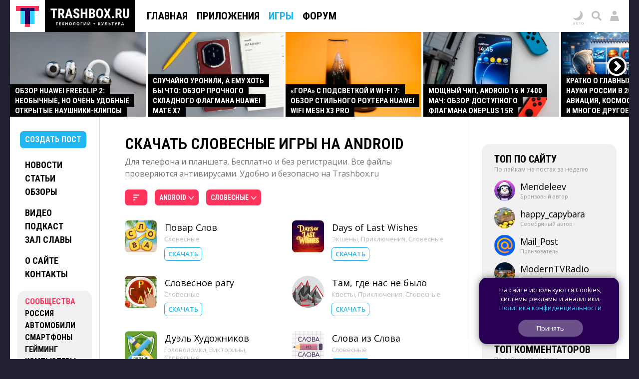

--- FILE ---
content_type: text/html; charset=UTF-8
request_url: https://trashbox.ru/games/android/word-games/
body_size: 70393
content:
<!DOCTYPE html>
<html id='id_html' lang='ru' prefix='og: http://ogp.me/ns#' class=''>
<head><style>@font-face{font-family:'Open Sans';font-style:normal;font-weight:300 800;font-stretch:100%;font-display:swap;src:url(/css/fonts/1.woff2) format('woff2');unicode-range:U+0301,U+0400-045F,U+0490-0491,U+04B0-04B1,U+2116}@font-face{font-family:'Open Sans';font-style:normal;font-weight:300 800;font-stretch:100%;font-display:swap;src:url(/css/fonts/3.woff2) format('woff2');unicode-range:U+0370-0377,U+037A-037F,U+0384-038A,U+038C,U+038E-03A1,U+03A3-03FF}@font-face{font-family:'Open Sans';font-style:normal;font-weight:300 800;font-stretch:100%;font-display:swap;src:url(/css/fonts/5.woff2) format('woff2');unicode-range:U+0302-0303,U+0305,U+0307-0308,U+0310,U+0312,U+0315,U+031A,U+0326-0327,U+032C,U+032F-0330,U+0332-0333,U+0338,U+033A,U+0346,U+034D,U+0391-03A1,U+03A3-03A9,U+03B1-03C9,U+03D1,U+03D5-03D6,U+03F0-03F1,U+03F4-03F5,U+2016-2017,U+2034-2038,U+203C,U+2040,U+2043,U+2047,U+2050,U+2057,U+205F,U+2070-2071,U+2074-208E,U+2090-209C,U+20D0-20DC,U+20E1,U+20E5-20EF,U+2100-2112,U+2114-2115,U+2117-2121,U+2123-214F,U+2190,U+2192,U+2194-21AE,U+21B0-21E5,U+21F1-21F2,U+21F4-2211,U+2213-2214,U+2216-22FF,U+2308-230B,U+2310,U+2319,U+231C-2321,U+2336-237A,U+237C,U+2395,U+239B-23B7,U+23D0,U+23DC-23E1,U+2474-2475,U+25AF,U+25B3,U+25B7,U+25BD,U+25C1,U+25CA,U+25CC,U+25FB,U+266D-266F,U+27C0-27FF,U+2900-2AFF,U+2B0E-2B11,U+2B30-2B4C,U+2BFE,U+3030,U+FF5B,U+FF5D,U+1D400-1D7FF,U+1EE00-1EEFF}@font-face{font-family:'Open Sans';font-style:normal;font-weight:300 800;font-stretch:100%;font-display:swap;src:url(/css/fonts/6.woff2) format('woff2');unicode-range:U+0001-000C,U+000E-001F,U+007F-009F,U+20DD-20E0,U+20E2-20E4,U+2150-218F,U+2190,U+2192,U+2194-2199,U+21AF,U+21E6-21F0,U+21F3,U+2218-2219,U+2299,U+22C4-22C6,U+2300-243F,U+2440-244A,U+2460-24FF,U+25A0-27BF,U+2800-28FF,U+2921-2922,U+2981,U+29BF,U+29EB,U+2B00-2BFF,U+4DC0-4DFF,U+FFF9-FFFB,U+10140-1018E,U+10190-1019C,U+101A0,U+101D0-101FD,U+102E0-102FB,U+10E60-10E7E,U+1D2C0-1D2D3,U+1D2E0-1D37F,U+1F000-1F0FF,U+1F100-1F1AD,U+1F1E6-1F1FF,U+1F30D-1F30F,U+1F315,U+1F31C,U+1F31E,U+1F320-1F32C,U+1F336,U+1F378,U+1F37D,U+1F382,U+1F393-1F39F,U+1F3A7-1F3A8,U+1F3AC-1F3AF,U+1F3C2,U+1F3C4-1F3C6,U+1F3CA-1F3CE,U+1F3D4-1F3E0,U+1F3ED,U+1F3F1-1F3F3,U+1F3F5-1F3F7,U+1F408,U+1F415,U+1F41F,U+1F426,U+1F43F,U+1F441-1F442,U+1F444,U+1F446-1F449,U+1F44C-1F44E,U+1F453,U+1F46A,U+1F47D,U+1F4A3,U+1F4B0,U+1F4B3,U+1F4B9,U+1F4BB,U+1F4BF,U+1F4C8-1F4CB,U+1F4D6,U+1F4DA,U+1F4DF,U+1F4E3-1F4E6,U+1F4EA-1F4ED,U+1F4F7,U+1F4F9-1F4FB,U+1F4FD-1F4FE,U+1F503,U+1F507-1F50B,U+1F50D,U+1F512-1F513,U+1F53E-1F54A,U+1F54F-1F5FA,U+1F610,U+1F650-1F67F,U+1F687,U+1F68D,U+1F691,U+1F694,U+1F698,U+1F6AD,U+1F6B2,U+1F6B9-1F6BA,U+1F6BC,U+1F6C6-1F6CF,U+1F6D3-1F6D7,U+1F6E0-1F6EA,U+1F6F0-1F6F3,U+1F6F7-1F6FC,U+1F700-1F7FF,U+1F800-1F80B,U+1F810-1F847,U+1F850-1F859,U+1F860-1F887,U+1F890-1F8AD,U+1F8B0-1F8BB,U+1F8C0-1F8C1,U+1F900-1F90B,U+1F93B,U+1F946,U+1F984,U+1F996,U+1F9E9,U+1FA00-1FA6F,U+1FA70-1FA7C,U+1FA80-1FA89,U+1FA8F-1FAC6,U+1FACE-1FADC,U+1FADF-1FAE9,U+1FAF0-1FAF8,U+1FB00-1FBFF}@font-face{font-family:'Open Sans';font-style:normal;font-weight:300 800;font-stretch:100%;font-display:swap;src:url(/css/fonts/9.woff2) format('woff2');unicode-range:U+0000-00FF,U+0131,U+0152-0153,U+02BB-02BC,U+02C6,U+02DA,U+02DC,U+0304,U+0308,U+0329,U+2000-206F,U+20AC,U+2122,U+2191,U+2193,U+2212,U+2215,U+FEFF,U+FFFD}@font-face{font-family:'Roboto Condensed';font-style:normal;font-weight:100 900;font-display:swap;src:url(/css/fonts/11.woff2) format('woff2');unicode-range:U+0301,U+0400-045F,U+0490-0491,U+04B0-04B1,U+2116}@font-face{font-family:'Roboto Condensed';font-style:normal;font-weight:100 900;font-display:swap;src:url(/css/fonts/13.woff2) format('woff2');unicode-range:U+0370-0377,U+037A-037F,U+0384-038A,U+038C,U+038E-03A1,U+03A3-03FF}@font-face{font-family:'Roboto Condensed';font-style:normal;font-weight:100 900;font-display:swap;src:url(/css/fonts/16.woff2) format('woff2');unicode-range:U+0000-00FF,U+0131,U+0152-0153,U+02BB-02BC,U+02C6,U+02DA,U+02DC,U+0304,U+0308,U+0329,U+2000-206F,U+20AC,U+2122,U+2191,U+2193,U+2212,U+2215,U+FEFF,U+FFFD}</style><link rel="dns-prefetch" href="//counter.yadro.ru/">
<link rel="dns-prefetch" href="//vk.com/">
<link rel="dns-prefetch" href="//mc.yandex.ru/"><link rel='preload' as='image' href='/728x90.gif'>
<link rel='preload' as='image' href='https://trashbox.ru/files/2419468_c25092/dsc00973-redakt.jpg_min2.jpg'>
<link rel='preload' as='image' href='https://trashbox.ru/files/2409749_f42844/dsc01033-redakt-2.jpg_min2.jpg'>
<link rel='preload' as='script' href='https://trashbox.ru/webcache/all_js_202512175129.gz.js'>
<title>Скачать Словесные игры на Android</title>
<meta http-equiv='Content-Type' content='text/html; charset=utf-8'>
<meta name='yandex-verification' content='4bceb245bd29c9f8'>
<meta name="verify-v1" content="EsKUOUfxOPGqazhS/f6PLQWiKOgk1q7gTbuE0hznix0="><meta name='Keywords' content='Скачать, Игры, Android, Словесные'>
<meta name='Description' content='Скачать Словесные игры для Android. Бесплатно и без регистрации. Все файлы проверяются антивирусами. Удобно и безопасно на Trashbox.ru'>
<meta name="format-detection" content="telephone=no">
<meta name="color-scheme" content="dark light">
<meta name="theme-color" content="#F1F1F1" media="(prefers-color-scheme: light)" id="meta_theme_color_light">
<meta name="theme-color" content="#171717" media="(prefers-color-scheme: dark)" id="meta_theme_color_dark">
<link rel="yandex-tableau-widget" href="https://trashbox.ru/manifest_yandex_tableau.json?3">
<meta id=meta_viewport name="viewport" content="width=device-width,initial-scale=1,viewport-fit=cover">
<meta name="apple-touch-fullscreen" content="yes">
<meta name="mobile-web-app-capable" content="yes">
<meta name="apple-mobile-web-app-capable" content="yes">
<meta name="apple-mobile-web-app-status-bar-style" content="black">
<link rel='canonical' href='https://trashbox.ru/games/android/word-games/'>
<meta property="og:image" content="https://trashbox.ru/img/logo/logo_trash_2024_og_image_grey.png">
<meta property="og:url" content="https://trashbox.ru/games/android/word-games/">
<meta property="og:title" content="Скачать Словесные игры на Android">
<meta property="og:description" content="Скачать Словесные игры для Android. Бесплатно и без регистрации. Все файлы проверяются антивирусами. Удобно и безопасно на Trashbox.ru">
<meta property="og:type" content="website">
<meta property="og:site_name" content="Trashbox.ru">
<meta name='twitter:card' content='summary_large_image'>
<meta name='twitter:title' content='Скачать Словесные игры на Android'>
<meta name='twitter:description' content='Скачать Словесные игры для Android. Бесплатно и без регистрации. Все файлы проверяются антивирусами. Удобно и безопасно на Trashbox.ru'>
<meta name='twitter:image' content='https://trashbox.ru/img/logo/logo_trash_2024_og_image_grey.png'>
<meta name='twitter:url' content='https://trashbox.ru/games/android/word-games/'>
<meta name='twitter:site' content='@trashbox_ru'>
<meta name='twitter:creator' content='@trashbox_ru'>
<link rel='image_src' href='https://trashbox.ru/img/logo/logo_trash_2024_og_image_grey.png'>
<link rel="manifest" href="/manifest_trashbox.json?26"><style>:root{--bw-bg-back-color:#202030;--bw-bg-back-color-editor:#999;--bw-bg-color:white;--bw-bg-color-f1:#f1f1f1;--bw-bg-color-f1-transparent:#0000000E;--bw-bg-color-f7-transparent:#00000009;--bw-bg-color-e7-transparent:#00000030;--bw-bg-color-blocked:#fee;--bw-bg-color-light-blue:#edf7fe;--bw-text-color:black;--bw-text-color-accent:black;--bw-text-color-77:#777;--bw-text-color-99:#999;--bw-text-color-55:#555;--bw-text-color-cc:#ccc;--bw-text-color-d7:#d7d7d7;--bw-text-color-b0:#b0b0b0;--bw-link-color:#1fb6f2;--bw-link-color2:#09f;--bw-link-color-reverse:#33d3ff;--bw-link-color-menu:black;--bw-link-hover-color-text:white;--bw-link-hover-color-bg:#1fb6f2;--bw-link-hover-color:#3cf;--bw-highlight-color1-bg:#1fb6f2;--bw-highlight-color1-text:white;--bw-highlight-color2-bg:#325;--bw-top-news-color1-bg:black;--bw-top-news-color1-text:white;--bw-cover-link-color:black;--bw-panel-bg-color:var(--bw-bg-color-f1-transparent);--bw-bottom-text-color:#fff;--bw-bottom-text-color99:#ffffff99;--bw-night-opacity:1;--bw-border-color-f1:#f1f1f1;--bw-border-color-e7:#e7e7e7;--bw-border-color-c0:silver;--bw-logo-bg-position:top center;--bw-logo-bg-position2:bottom center;--bw-logo-bg-color:none;--bw-logo-bg-color2:#202030;--bw-logo-bg-color-top:black;--bw-bg-color-blockquote:#f7f7f7;--bw-menu-bottom-line-color:rgba(0,0,0,.15);--bw-top-menu-button-filter:none;--bw-button-reg-bg:black;--bw-button-bg-download-file:#3cf;--bw-button-bg-blue:#1fb6f2;--bw-button-color-blue:white;--bw-button-bg-red1:#fd7979;--bw-button-color-red1:white;--bw-button-red:#ff335c;--bw-button-bg-red:#ff335c;--bw-button-color-red:white;--bw-button-bg-red2:#b60029;--bw-button-color-red2:white;--bw-button-bg-gray:var(--bw-bg-color-f1-transparent);--bw-button-color-gray:#606050;--bw-button-bg-white:white;--bw-button-color-white:black;--bw-button-bg-oauth-active:black;--bw-button-bg-gray-modal2:#444;--bw-button-bg-gray-default:#aaa;--bw-button-color-gray-default:white;--bw-button-bg-gray-active:#777;--bw-button-color-gray-active:white;--bw-button-bg-gray-nobg:transparent;--bw-button-color-gray-nobg:#999;--bw-user-menu-color:black;--bw-user-menu-header-bg:#f1f1f1;--bw-user-menu-header-bg-mobile:#e9e9e9;--bw-user-menu-shadow:rgba(0,0,0,.3);--bw-avatar-shadow:rgba(0,0,0,.2);--bw-editor-control-block-bg:black;--bw-top-menu-button-black-bg:black;--bw-top-menu-mobile-active-bg:#1fb6f2;--bw-bg-color-menu:white;--bw-bg-color-menu2:rgba(255,255,255,.9);--bw-bg-color-menu-mobile2:rgba(255,255,255,.9);--bw-bg-color-mobile-top:white;--bw-input-color:black;--bw-input-bg-search:#e9e9e9;--bw-input-bg-search-focus:#f1f1f1;--bw-editor-block-border:silver;--bw-editor-modal-menu-bg:white;--bw-editor-instuction-color:#999;--bw-comment-header-bg:#f1f1f1;--bw-comment-header-bg-hover:#e7e7e7;--bw-comment-header-bg-highlight:#1fb6f230;--bw-comment-header-bg-hover-highlight:#1fb6f245;--bw-download-bg:white;--bw-download-color:var(--bw-link-color);--bw-download-border-color:var(--bw-link-color);--bw-alert-bg-color:#fdd;--bw-alert-bg-color2:#fee;--bw-bg-cert-green:#0c0;--bw-bg-cert-red:#c00;--bw-bg-cert-pink:#FF7373;--bw-bg-cert-yellow:#fc0;--bw-bg-cert-grey:#999;--bw-bg-av0:#b0b0b0;--bw-bg-av1:#F99;--bw-bg-av3:#F33;--bw-bg-av10:#c00;--bw-input-bg-search-pc:#646473;--bw-table-border-color:#d7d7d7;--bw-table-dark-bg:#f7f7f7;--bw-bg-color-tier-img:white;--bw-scrollbar-color:silver;--bw-submenu-bg:#444;--bw-submenu-color:white;--bw-submenu-color-active:black;--bw-submenu-background-active:white}:root .dark_theme{--bw-bg-back-color:black;--bw-bg-back-color-editor:black;--bw-bg-color:#171717;--bw-bg-color-f1:#242424;--bw-bg-color-f1-transparent:#ffffff12;--bw-bg-color-f7-transparent:#ffffff0C;--bw-bg-color-e7-transparent:#ffffff30;--bw-bg-color-blocked:#322121;--bw-bg-color-light-blue:#171d2a;--bw-text-color:#d9d9d9;--bw-text-color-accent:white;--bw-text-color-77:#888;--bw-text-color-99:#777;--bw-text-color-55:#aaa;--bw-text-color-cc:#444;--bw-text-color-d7:#555;--bw-text-color-b0:#707070;--bw-link-color:#33d3ff;--bw-link-color2:#33d3ff;--bw-link-color-reverse:#1fb6f2;--bw-link-color-menu:#d9d9d9;--bw-link-hover-color-text:white;--bw-link-hover-color-bg:#3cf;--bw-link-hover-color:#3cf;--bw-highlight-color1-bg:#005696;--bw-highlight-color1-text:white;--bw-highlight-color2-bg:#005696;--bw-top-news-color1-bg:#171717;--bw-top-news-color1-text:#d9d9d9;--bw-cover-link-color:#d9d9d9;--bw-panel-bg-color:var(--bw-bg-color-f1-transparent);--bw-bottom-text-color:#d9d9d9;--bw-bottom-text-color99:#d9d9d999;--bw-night-opacity:.8;--bw-border-color-f1:#d9d9d920;--bw-border-color-e7:#d9d9d930;--bw-border-color-c0:#d9d9d940;--bw-logo-bg-position:bottom center;--bw-logo-bg-position2:top center;--bw-logo-bg-color:#171717;--bw-logo-bg-color2:white;--bw-logo-bg-color-top:#333;--bw-bg-color-blockquote:#333;--bw-menu-bottom-line-color:rgba(255,255,255,.1);--bw-top-menu-button-filter:drop-shadow(0 0 1.5px rgba(0,0,0,.5));--bw-button-reg-bg:#333;--bw-button-bg-download-file:#0c9cd5;--bw-button-bg-blue:#0c9cd5;--bw-button-color-blue:white;--bw-button-bg-red1:#582727;--bw-button-color-red1:white;--bw-button-bg-red2:#661515;--bw-button-color-red2:white;--bw-button-red:#ff335c;--bw-button-bg-red:#ff335c;--bw-button-color-red:white;--bw-button-bg-gray:var(--bw-bg-color-f1-transparent);--bw-button-color-gray:#d9d9d9;--bw-button-bg-oauth-active:#444;--bw-button-bg-gray-modal2:#444;--bw-button-bg-gray-default:#494949;--bw-button-color-gray-default:#d9d9d9;--bw-button-bg-gray-active:#696969;--bw-button-color-gray-active:white;--bw-button-bg-gray-nobg:transparent;--bw-button-color-gray-nobg:#999;--bw-user-menu-color:#d9d9d9;--bw-user-menu-header-bg:#444;--bw-user-menu-header-bg-mobile:#444;--bw-user-menu-shadow:rgba(0,0,0,1);--bw-avatar-shadow:rgba(0,0,0,.3);--bw-editor-control-block-bg:#333;--bw-top-menu-button-black-bg:#171717;--bw-top-menu-mobile-active-bg:#555;--bw-bg-color-menu:#222;--bw-bg-color-menu2:#171717b8;--bw-bg-color-menu-mobile2:#222222c0;--bw-bg-color-mobile-top:#202020;--bw-input-color:#d9d9d9;--bw-input-bg-search:#444;--bw-input-bg-search-focus:#333;--bw-editor-block-border:#444;--bw-editor-modal-menu-bg:#333;--bw-editor-instuction-color:#eee;--bw-comment-header-bg:#232323;--bw-comment-header-bg-hover:#303030;--bw-comment-header-bg-highlight:#1fb6f255;--bw-comment-header-bg-hover-highlight:#1fb6f270;--bw-download-bg:#333;--bw-download-color:var(--bw-link-color);--bw-download-border-color:#333;--bw-alert-bg-color:#401717;--bw-alert-bg-color2:#401717;--bw-bg-cert-green:#00a600;--bw-bg-cert-red:#c00;--bw-bg-cert-pink:#FF7373;--bw-bg-cert-yellow:#fc0;--bw-bg-cert-grey:#444;--bw-bg-av0:#b0b0b0;--bw-bg-av1:#F99;--bw-bg-av3:#F33;--bw-bg-av10:#c00;--bw-input-bg-search-pc:#333;--bw-table-border-color:#3E3E3E;--bw-table-dark-bg:#282828;--bw-bg-color-tier-img:black;--bw-scrollbar-color:#333;--bw-submenu-bg:#272727;--bw-submenu-color:#d9d9d9;--bw-submenu-color-active:white;--bw-submenu-background-active:#ffffff19}.ua_chrome_ios #div_page_right *,.ua_chrome_ios #div_layout_top *,.ua_chrome_ios #div_layout_news *,.ua_chrome_ios .table_topic_top *,.ua_chrome_ios .div_topic_rec_text *,.ua_chrome_ios .div_reviews_bottom *,.ua_chrome_ios .div_daily_software_block *,.ua_chrome_ios #div_bottom_panel *,.ua_chrome_ios .div_bottom_block *,.ua_chrome_ios #div_bottom_subscribe_placeholder *,.ua_chrome_ios .div_votes_control *,.ua_chrome_ios .div_moderate_block *,.ua_chrome_ios .div_comment_main_block *,.ua_chrome_ios .div_show_topic_comments,.ua_chrome_ios .page_index .div_page_left *,.ua_chrome_ios .div_content_cat_topics *,.ua_chrome_ios .div_navigator_new *,.ua_chrome_ios .div_page_top_headers_block *,.ua_chrome_ios .div_files *,.ua_chrome_ios .div_topic_top_download *,.ua_chrome_ios .div_topic_rec *,.ua_chrome_ios .div_additional_topic_navigation *,.ua_chrome_ios .div_topic_rec::before,.ua_chrome_ios .div_landing *{text-size-adjust:none;-moz-text-size-adjust:none;-webkit-text-size-adjust:none}:root{--bw-padding-left:50px;--bw-padding-right:50px;--bw-padding-left-icons:max(10px,calc(var(--bw-padding-left) - 30px));--bw-padding-right-icons:max(10px,calc(var(--bw-padding-right) - 30px));--bw-timeline-max-width:750px;--bw-padding-left-rside:25px;--bw-padding-right-rside:15px;--bw-padding-left-lside:30px;--bw-padding-right-lside:10px;--bw-menu-icon-size:64px}.div_main_padding{padding-left:var(--bw-padding-left);padding-right:var(--bw-padding-right)}html{-webkit-overflow-scrolling:touch;scroll-behavior:smooth}body{padding:0;margin:0;font:0.625em/1.5 'Open Sans',Verdana,sans-serif;background:#202030;color:black;color:var(--bw-text-color);background:var(--bw-bg-back-color);text-size-adjust:none;-moz-text-size-adjust:none;-webkit-text-size-adjust:none;-webkit-overflow-scrolling:touch}.body_desktop{min-width:990px}.a{cursor:pointer}.caps{font-family:"Roboto Condensed",Verdana,Arial,sans-serif;font-weight:700;text-transform:uppercase}.div_logo_square,.div_logo_full{padding:0;background-size:cover;background-position:top center;background-position:var(--bw-logo-bg-position);display:inline-block;background-color:white;background-color:var(--bw-logo-bg-color)}.div_logo_square{width:96px;height:96px}.div_logo_square.w64{width:64px;height:64px}.div_logo_full{width:250px;height:70px}.div_logo_square:hover,.div_logo_full:hover,#div_top_logo a:hover .div_logo_square{background-color:#202030;background-color:var(--bw-logo-bg-color2);background-position:bottom center;background-position:var(--bw-logo-bg-position2)}.body_tablet_mode .div_layout,.body_tablet_mode #div_layout_top{max-width:990px!important}.background_none{background:none!important}.display_none{display:none!important}.display_block{display:block!important}.visibility_hidden{visibility:hidden!important}.word_break_all{-webkit-hyphens:auto;hyphens:auto;word-break:break-all}.word_break_word{overflow-wrap:break-word;word-wrap:break-word;-ms-word-break:break-all;word-break:break-all;word-break:break-word}div{box-sizing:border-box;-webkit-box-sizing:border-box;-moz-box-sizing:border-box}.br_header{display:none}.symbol{font-family:Verdana,sans-serif!important}.no_padding_margin{padding:0px!important;margin:0px!important}.div_old_browser_alert{background:#FFC;font-size:1.4em;padding:5px 50px 5px 10px;border-bottom:1px solid black;margin-bottom:5px}.center{text-align:center}.inline_block{display:inline-block}.table_center{margin:0 auto}img{border:none}.img_space_5{margin:5px 0}.img_space_10{margin:10px 0}.img_space_animation img{object-fit:contain}.center.gallery .img_space_5,.center.gallery .img_space_10{margin:0}h1,h2,h3,h4,h5,h6{font-weight:400;margin:0;padding:0}.text12{font-size:1.2em}.text13{font-size:1.3em}.text14{font-size:1.3em}.text16{font-size:1.6em}.text18{font-size:1.8em}.margin_auto{margin:0 auto}.clear{clear:both}.div_topic b,.div_topic strong{font-weight:600}a{padding:1px;text-decoration:none}a,a:visited,.a{color:#1fb6f2;color:var(--bw-link-color)}a:hover,.a:hover{color:white;background-color:#1fb6f2;color:var(--bw-link-hover-color-text);background-color:var(--bw-link-hover-color-bg);text-decoration:none;cursor:pointer}.a_dashed{border-bottom:1px dashed #1fb6f2;border-bottom:1px dashed var(--bw-link-color);text-decoration:none!important;padding-bottom:0px!important}.a_dashed_dark{border-bottom:1px dashed silver;border-bottom:1px dashed var(--bw-border-color-c0);text-decoration:none!important;padding-bottom:0px!important}.a_dashed_white{border-bottom:1px dashed white;text-decoration:none!important;padding-bottom:0px!important}.a_dashed:hover,.a_dashed_dark:hover,.a_dashed_white:hover{padding-bottom:1px!important;border:none}.a_hover_opacity:hover{opacity:.8}.left{float:left}.right{float:right}.text_right{text-align:right}.white{color:white}.white a,a .white,a:visited .white,.white a:visited{color:white;text-decoration:underline}.white a:hover,a:hover .white{color:black;text-decoration:none;background-color:white}.pink{color:var(--bw-button-red)!important;background:none!important}.blue{background-color:#1fb6f2;color:white!important}.blue a,a .blue,a:visited .blue,.blue a:visited{background-color:#1fb6f2;color:white;text-decoration:none}.blue a:hover,a:hover .blue,a.blue:hover{color:white;text-decoration:none;background-color:black}.blue3,.blue3:visited{color:#0099FF!important}.blue2{background:none;color:#0099FF!important}.blue2 a,a .blue2,a:visited .blue2,.blue2 a:visited{color:#09F;text-decoration:none}.blue2 a:hover,a:hover .blue2,a.blue2:hover{color:white!important;text-decoration:none;background-color:#09F}.red{color:#E00}.red a,a .red,a.red:visited,.red a:visited{color:#E00;text-decoration:underline}.red a:hover,a.red:hover{color:white!important;text-decoration:none!important;background-color:#EE0000!important}.black{color:black}.black a,a .black,a.black,a.black:visited,.black a:visited{color:black;color:var(--bw-text-color);text-decoration:none}.black a:hover,a.black:hover{color:white!important;color:var(--bw-bg-color)!important;text-decoration:none!important;background-color:black!important;background-color:var(--bw-text-color)!important}.dark{color:#999999!important;color:var(--bw-text-color-99)!important}.dark a,a .dark,a:visited .dark,.dark a:visited{color:#999999!important;color:var(--bw-text-color-99)!important;text-decoration:underline!important}.dark a:hover,a.dark:hover{color:white!important;color:var(--bw-bg-color)!important;text-decoration:none!important;background-color:#999999!important;background-color:var(--bw-text-color-99)!important}.dark2{color:#555}.dark2 a,a .dark2,a:visited .dark2,.dark2 a:visited{color:#555;text-decoration:underline!important}.dark2 a:hover,a.dark2:hover{color:white!important;text-decoration:none!important;background-color:#555}.dark3{color:#777}.dark3 a,a .dark3,a:visited .dark3,.dark3 a:visited{color:#777;text-decoration:underline!important}.dark3 a:hover,a.dark3:hover{color:white!important;text-decoration:none!important;background-color:#777}.underline a,a.underline{text-decoration:underline!important}.underline a:hover,a.underline:hover{text-decoration:none!important}.nobg{background:none!important;color:#1fb6f2!important}.nobg_hover a:hover{background-color:white}.adnobg *{background:none!important}.adnobg a{padding:0}.a_nobackground{background:none!important;padding:0px!important}.nobackground_a a{background:none!important}.onlyunderline a,a.onlyunderline{text-decoration:none!important;background:none!important}.onlyunderline a:hover,a.onlyunderline:hover,.onlyunderline:hover{text-decoration:underline!important;background:none!important}.nounderline a,a.nounderline{text-decoration:none!important}div{vertical-align:top}table,tr,td{border:none;border-spacing:0}tr,td{padding:0;margin:0;vertical-align:top}.absolute{position:absolute}.img_star{width:19px;height:20px;color:red}.div_stats_digit{font-size:32px;margin-top:20px;margin-left:20px;color:#999}.td_stats_caption{vertical-align:middle}ul,ol{padding:0;margin:0 0 10px 0}ul li,ol li{padding:0;margin-left:2em}blockquote{font-style:italic;font-family:Georgia,'Times New Roman';font-size:1.1em;position:relative;margin:15px var(--bw-padding-right) 20px calc(var(--bw-padding-left) + 20px);background:#f7f7f7;background:var(--bw-bg-color-blockquote);padding:5px 10px;clear:both;hyphens:auto;-webkit-hyphens:auto}blockquote:before{content:"“";font-size:4em;color:#777;color:var(--bw-text-color-77);position:absolute;left:-40px;top:-20px;z-index:20}.mobile{display:none}input[type=image]{position:relative;top:2px}.div_table{display:table;vertical-align:top;width:100%}.div_table2{display:table;vertical-align:middle}.div_table_fixed{table-layout:fixed}.div_row{display:table-row;width:100%}.div_cell{display:table-cell;vertical-align:top}.div_table2 .div_cell{vertical-align:middle!important}.img_left{float:left}.img_right{float:right}.comp_right{float:right}.comp_left{float:left}.div_half{width:49.9%;float:left}.h_left_header{display:inline-block;background:#f1f1f1;background:var(--bw-bg-color-f1);padding:10px 20px;margin:30px 0;z-index:100}.h_left_header a{font-size:1.3em}.h_red_bg{border-bottom:5px solid red;color:#777;padding:10px;float:left;position:relative;left:-10px}.span_item{padding:3px 10px 3px 10px;white-space:nowrap}.span_item_active{padding:3px 10px 3px 10px;background:#f1f1f1;background:var(--bw-button-bg-gray);color:var(--bw-button-color-gray);white-space:nowrap}.h_left_header_light{color:#555;padding:0;padding-left:30px;margin-bottom:10px}.h_help{padding:5px 10px 5px 10px;background:#ED1C24;text-align:left;margin-bottom:20px;float:right;font-size:16px}.div_text{padding-bottom:30px;padding-right:40px;padding-left:25px}.div_text_block{padding-bottom:30px;padding-right:40px;padding-left:20px}.h1_padding{margin:0 15px 5px 15px;font-family:"Roboto Condensed",Verdana,Arial,sans-serif;font-weight:700;text-transform:uppercase}.div_navigator_new{margin-bottom:30px;padding-left:var(--bw-padding-left);padding-right:var(--bw-padding-right);color:#777;color:var(--bw-button-color-gray);clear:both}.span_navigator_pages{font-size:2.4em;margin-right:40px}.span_navigator_sort{font-size:1.4em;line-height:1.6em}#div_helper{position:fixed;top:46px;right:41px;background:url(/img/alpha_background_60.png);font-size:14px;padding:5px;z-index:1000;max-width:450px}.div_bookmarks{padding:10px 10px 5px 70px;border-bottom:1px solid #f1f1f1;display:none}.div_bookmarks a:hover{background:none}.div_twitter_button{padding:5px 7px;border-bottom:1px solid #f1f1f1}.div_vkontakte_button{padding:5px 7px;border-bottom:1px solid #f1f1f1;border-right:1px solid #f1f1f1}.div_twitter_button a{background:none!important}.div_topic_button{padding:5px 0;border-bottom:1px solid #f1f1f1;border-left:1px solid #f1f1f1}.a_trashcut{margin:10px 0}.a_trashcut a{background:#1fb6f2;padding:5px 10px;color:white!important;text-decoration:none}.a_trashcut a:hover{background:black}.div_offtop_caption{font-size:1.4em;margin-right:20px;margin-bottom:20px;background:#cfc;padding:10px 20px}.div_profile_control{margin-top:10px}#table_user_info{text-align:left}#div_user_rank_table{width:auto}.td_rank_pos{padding:0 10px 5px 0;width:165px;display:table-cell;min-width:160px}.div_best_user{display:inline-block;padding:0 15px 25px 15px;vertical-align:middle;width:215px}.div_best_user_bg{color:white!important;max-width:185px;padding:0;padding-bottom:10px;display:block;text-decoration:none}.div_best_user_place{font-size:9.2em;line-height:1.1;font-family:'open sans',verdana,arial,sans-serif;font-weight:600}.div_top_user_login{font-size:1.6em}.div_top_user_rank{font-size:1.2em;opacity:.5}.div_top_user_caption{font-size:1.2em;opacity:.7;position:relative;top:7px;padding-top:3px}.grid{display:grid}.div_best_user2{width:220px;border-radius:15px;display:inline-grid;grid-gap:10px;padding:10px 15px 10px 20px;grid-template-columns:auto min-content;color:white!important;margin:0 10px 15px 0;min-height:80px;vertical-align:bottom}.div_best_user_place2{font-size:3.6em;line-height:1;font-weight:600;align-self:center}.div_best_user_caption2{font-size:1.4em;align-self:center;line-height:1.25}.user_elite,.user_elite_nobg{color:#FFB700!important}.user_elite:hover{color:white!important;background:#FFB700!important}.user_elite_jolla,.user_elite_jolla_nobg{color:#02B9B4!important}.user_elite_jolla:hover{color:white!important;background:#02B9B4!important}.img_user_press{width:12px!important;height:12px!important;position:relative;top:1px;margin-left:4px}.div_tier_login .img_user_press{width:16px!important;height:16px!important;top:1px;margin-left:5px}.div_variant_menu{font-size:16px;margin-bottom:20px}.div_variant_menu a{padding:5px 10px;display:inline-block}.div_variant_menu a.active,.div_variant_menu a:hover{background:#1fb6f2;color:white}.gallery_scroll_left,.gallery_scroll_right{background-position:center center!important;background-size:cover!important;position:absolute;z-index:3}.gallery_scroll_left{background-image:url(/img/gallery_left.png)!important}.gallery_scroll_right{background-image:url(/img/gallery_right.png)!important}.gallery_scroll_left:hover{background-image:url(/img/gallery_left_hover2.png)!important}.gallery_scroll_right:hover{background-image:url(/img/gallery_right_hover2.png)!important}.gallery_scroll_left.scroll_size1,.gallery_scroll_right.scroll_size1{width:41px;height:41px;cursor:pointer}.gallery_scroll_left.scroll_size1{left:-20px;top:49px}.gallery_scroll_right.scroll_size1{right:-24px;top:49px}.gallery_scroll_left.scroll_size2,.gallery_scroll_right.scroll_size2{width:100px!important;height:315px!important;cursor:pointer;min-width:auto;min-height:auto;border:none!important;outline:none!important}.gallery_scroll_left.scroll_size2{left:0;top:0;background:url(/img/shadows_left.png)!important;cursor:pointer!important}.gallery_scroll_right.scroll_size2{right:0;top:0;background:url(/img/shadows_right.png)!important;cursor:pointer!important;background-position:right center!important}.gallery_scroll_left.scroll_size3,.gallery_scroll_right.scroll_size3{width:41px;height:41px;cursor:pointer;top:0;border:none!important;display:none}.gallery_scroll_left.scroll_size3{left:10px}.gallery_scroll_right.scroll_size3{right:25px;right:calc(-24px + var(--bw-padding-right))}.scroll_left2{width:100px;height:315px;z-index:100;position:relative;top:0;background:url(/img/shadows_left.png)}.width_auto{width:auto!important}.noclear{clear:none!important}.div_battery_test_bar{background-color:#1fb6f2;height:15px}.div_battery_test_block{overflow-x:scroll;margin:5px 0 5px 0}.div_battery_test_block .div_table.t1{border:2px solid #e7e7e7;border:2px solid var(--bw-border-color-e7);width:auto}.div_battery_test_block span:target{font-weight:700}.div_battery_test_row:hover .div_battery_test_bar{opacity:.8}div_battery_test_bar .div_table{width:auto}.div_battery_test_row .div_cell{vertical-align:middle;text-align:left}.div_battery_test_row,.div_battery_test_info{font-size:.875em}.div_battery_test_row_caption{padding:4px 15px 4px 15px;white-space:nowrap}.div_battery_test_row_caption2{padding:4px 10px 4px 0}.div_battery_test_row.row2 .div_cell{background:#f1f1f1;background:var(--bw-bg-color-f1)}.middle{vertical-align:middle}.div_text_table{overflow-x:scroll;margin-top:5px}.td_dark,.td_dark td{background:#f7f7f7;background:var(--bw-table-dark-bg)}.text_table{box-sizing:border-box;border-collapse:collapse;border-spacing:0;line-height:1.4}.text_table td{border:1px solid #d7d7d7;border:1px solid var(--bw-table-border-color);padding:7px 10px}.propor1{aspect-ratio:1920 / 1200}.propor2{aspect-ratio:1920 / 1080}.relative{position:relative}#adv,.adv{position:absolute}.inter_img0{background-color:#f1f1f1;background-color:var(--bw-panel-bg-color);background-repeat:no-repeat;background-position:center center}.inter_img1{background-color:transparent;background-image:none}.no_selection{user-select:none;-webkit-user-select:none;-moz-user-select:none;-khtml-user-select:none;-ms-user-select:none}.bsb{box-sizing:border-box;-moz-box-sizing:border-box;-webkit-box-sizing:border-box}.notextresize{max-height:999999px}.noscrollbar::-webkit-scrollbar{display:none}.noscrollbar{-ms-overflow-style:none}.noscrollbar{overflow:-moz-scrollbars-none;scrollbar-width:none}.noscrollbar_touch::-webkit-scrollbar{display:none}.noscrollbar_touch{-ms-overflow-style:none}.noscrollbar_touch{overflow:-moz-scrollbars-none;scrollbar-width:none}.styled_scrollbars{scrollbar-width:thin;scrollbar-color:transparent transparent}.styled_scrollbars:hover,.styled_scrollbars:active,.styled_scrollbars:focus{scrollbar-color:var(--bw-scrollbar-color) transparent;scrollbar-width:thin;overflow:auto}.styled_scrollbars::-webkit-scrollbar{width:12px;height:12px;display:initial}.styled_scrollbars:hover::-webkit-scrollbar-thumb,.styled_scrollbars:active::-webkit-scrollbar-thumb,.styled_scrollbars:focus::-webkit-scrollbar-thumb{background:var(--bw-scrollbar-color);border:4px solid var(--bw-bg-color);border-radius:10px}.styled_scrollbars::-webkit-scrollbar-track{background:transparent}.body_mobile{.col1{grid-column:1}.col2{grid-column:2}.col3{grid-column:3}.col4{grid-column:4}.row1{grid-row:1}.row2{grid-row:2}.row3{grid-row:3}.row4{grid-row:4}}.columns2{grid-column:span 2}.ua_mac #div_layout_top,.ua_mac .div_panel_sticky,.ua_mac .submenu_sticky,.ua_mac #div_page_left_side{transform:translateZ(0)}@media handheld{.comp{display:none}}}:target:before{content:"";display:block;height:74px;margin:-74px 0 0}.ns_alert{text-align:center;padding:10px 5px;z-index:10000;position:relative}.ns_alert span{color:#FF9;background:black;padding:3px 7px;line-height:1.6;font-size:1.6em}.opacity_0{opacity:0;will-change:opacity}h1,.h1{font-size:2.4em}h2,.h2{font-size:1.6em}h3,.h3{font-size:1.4em}.pointer{cursor:pointer}.h1_big{font-size:3.2em}.h2_big{font-size:2em}h1.simple{font-size:1.6em}h2.simple{font-size:1.4em}h3.simple{font-size:1.2em}.opacity_05{opacity:.5}.inline{display:inline}.h_page_header{font-family:"Roboto Condensed",Verdana,Arial,sans-serif;text-transform:uppercase;font-weight:600;font-size:3.2em;margin:0 0 15px 0}.h_page_header2{font-size:1.6em;color:#777;margin:0 0 20px 0}.h_page_header3{font-size:2em;margin-top:0;margin-bottom:10px;clear:both}.margin_bottom_0{margin-bottom:0px!important}.margin_bottom_20{margin-bottom:20px!important}.adh0{display:none}.a_download,.a_download:visited{background:#39f;color:white;padding:3px 6px}.div_ext_stores{text-align:center;clear:both}.div_ext_stores.incat{clear:none;text-align:left}.div_mp3_stores{text-align:left;clear:both}.a_ext_store_link:hover{background:none}.a_ext_store_link img{margin:10px 8px 10px 8px;border:none!important;max-width:none!important}.dark_theme .a_ext_store_link img{box-shadow:0 0 10px 0 rgba(255,255,255,.2);border-radius:12px}.div_mp3_stores .a_ext_store_link img{margin:10px 5px 5px 5px}.a_download:hover{background:red;color:white;padding:3px 6px}.div_social3{clear:both}.a_social_link{background:none!important;padding:0!important}.a_social_link:hover{opacity:1}.a_social_link img{margin:2px 3px}.div_social_2016{padding-top:15px}.a_social_link_2016{background:none!important;display:inline-block;margin-bottom:15px;vertical-align:middle;line-height:1;height:38px;border-radius:10px;margin-right:15px;background-color:#999!important}.a_social_link_2016:hover{filter:none;-webkit-filter:none}.a_social_link_2016 .div_img{width:48px;height:38px!important;background-size:528px;display:inline-block;background-position:0 -5px;background-image:url(/img/icons_social_2016-3.png)}.a_social_link_2016 td{vertical-align:middle}.a_social_link_2016 .td_text{padding-right:10px;padding-left:0;padding-bottom:2px;font-size:16px;color:rgba(255,255,255,.85)!important}.a_social_link_2016.vk:hover{background-color:#2B587A!important}.a_social_link_2016.twitter:hover{background-color:#1b95e0!important}.a_social_link_2016.twitter .div_img{width:44px;height:38px!important;background-position:-48px -5px!important}.a_social_link_2016.facebook{margin-right:0}.a_social_link_2016.facebook:hover{background-color:#3b55a0!important}.a_social_link_2016.facebook .div_img{width:42px;height:38px!important;background-position:-96px -5px!important}.div_social_2016_count{padding-left:5px;display:inline-block;margin-left:5px;border-left:1px dotted rgba(255,255,255,.5)}.div_tv{display:block;position:relative;max-width:100%;max-width:100vw;width:560px;height:auto;aspect-ratio:560 / 315}.div_text_content .div_tv,.div_full_screens_solo_video .div_tv{width:100%;height:auto}.div_full_screens_files .div_tv{height:315px;max-width:100vw}.div_medals{clear:both}.div_medals a{background:none;padding:0}.div_medals span,.div_medals_comment span,.div_medals_topic span{background:#555;color:white;padding:3px 7px;position:absolute;margin-top:2px;margin-left:-7px;z-index:10}.div_medals_comment span,.div_medals_topic span{margin-top:5px}.div_medals .img_medal{margin:0 10px 10px 0;width:180px;height:70px}.div_medals_topic{float:right}.div_medals_topic img{width:180px;height:70px;margin-left:20px}.div_medals_comment img{width:180px;height:70px;margin:5px 0 10px 0}.span_good_medals{color:#1fb6f2}.span_bad_medals{color:#D90000}.div_advice{clear:both;margin-top:10px!important}.overflowx_scroll{overflow-x:scroll}.table_admin_stat{font-size:1.3em;width:auto;margin-right:var(--bw-padding-right);margin-left:var(--bw-padding-left)}.table_admin_stat td{border:1px solid #f1f1f1;padding:3px 5px}.table_admin_stat .div_cell{padding:5px 10px}.td_i1{border:none;border-right:5px solid #f1f1f1;color:#999}.td_i2{border:none;border-right:5px solid #1fb6f2;color:#999}.div_youtube_subscribe_1{float:right;margin-right:35px}.div_youtube_subscribe_2{margin-top:5px;margin-bottom:5px}.div_alert{margin:5px 0 15px 0;display:inline-block;max-width:303px;background:#fdd;background:var(--bw-alert-bg-color);padding:10px 15px;border-radius:10px;font-size:16px;text-align:left}.div_alert ul{margin:0}.div_alert li{margin-left:1em}.div_submenu_users{padding-top:10px;padding-bottom:10px}.div_sumbenu_item_text{display:inline-block}.div_sumbenu_item{font-size:1.6em;white-space:nowrap;position:relative;padding:5px 7px 3px 7px;border-radius:8px;display:inline-block;color:white!important;color:var(--bw-submenu-color)!important;background:none!important;transition:0.15s color ease-out}.long_menu .div_sumbenu_item{padding:4px 6px 2px 6px;font-size:1.3em}.div_sumbenu_count_block{display:inline-block;position:relative}.div_sumbenu_count{position:relative;left:2px;line-height:0;padding-left:0;vertical-align:super;font-size:smaller;display:inline-block}.div_sumbenu_item:hover{text-shadow:0 0 10px #ffffff90}.dark_theme .div_sumbenu_item:hover{text-shadow:0 0 10px #ffffff40}.div_sumbenu_item.active{color:black!important;color:var(--bw-submenu-color-active)!important;background:white!important;background:var(--bw-submenu-background-active)!important}.div_top_submenu_block{--bw-submenu-shift:0;top:0;position:relative;height:0;z-index:90;overflow:visible;display:grid;justify-items:center;justify-content:center;width:100%;grid-template-columns:180px calc(100% - 500px) 320px}.div_top_submenu_block2{padding-left:calc(var(--bw-padding-left) - 13px);padding-right:calc(var(--bw-padding-right) - 13px);top:15px;top:var(--bw-submenu-shift);display:grid;justify-items:center;height:0;overflow-y:visible;position:relative;grid-column:2;white-space:nowrap;align-items:start}.body_no_right_panel .div_top_submenu_block{grid-template-columns:auto}.body_no_right_panel .div_top_submenu_block2{grid-column:1}.div_top_submenu{position:relative;background:#444;background:var(--bw-submenu-bg);color:white;border-radius:10px;top:-1px;filter:opacity(1);white-space:nowrap;padding:8px;will-change:transform}.submenu_sticky{position:sticky;top:calc(64px - var(--bw-submenu-shift))}.submenu_sticky.submenu_profile{top:64px}.submenu_sticky .div_top_submenu{border-radius:0 0 10px 10px;transform:translateY(-100%);filter:opacity(0)}.submenu_sticky2{display:none}.submenu_end{display:grid}.submenu_sticky2 .div_top_submenu{transition:0.2s transform ease-out,0.2s filter ease-out,0.2s background ease-out}.long_menu .div_top_submenu{padding:6px}.div_top_submenu_block.submenu_index{--bw-submenu-shift:22px}.submenu_index .div_top_submenu_block2{justify-self:left;justify-content:left;max-width:680px}.div_top_submenu_block.submenu_profile{--bw-submenu-shift:0}.div_top_submenu_block.submenu_hubs{--bw-submenu-shift:10px}.div_top_submenu_block.submenu_legends{--bw-submenu-shift:-20px}.submenu_show{display:grid}.submenu_show2 .div_top_submenu{transform:translateY(0)!important;filter:opacity(1)}.submenu_index:not(.submenu_sticky) .div_top_submenu{background:white!important;background:var(--bw-bg-color)!important}.submenu_index:not(.submenu_sticky) .div_top_submenu .div_sumbenu_item{color:#999!important;color:var(--bw-text-color-99)!important}.submenu_index:not(.submenu_sticky) .div_top_submenu .div_sumbenu_item.active{background:#f1f1f1!important;background:var(--bw-bg-color-f1)!important;color:black!important;color:var(--bw-text-color)!important}.div_profile_control a{padding:0 5px}@supports (-webkit-backdrop-filter:none) or (backdrop-filter:none){.ua_apple .div_top_submenu{background:rgba(80,80,80,.6);backdrop-filter:saturate(180%) blur(15px);-webkit-backdrop-filter:saturate(180%) blur(15px)}.ua_apple .dark_theme .div_top_submenu{background:rgba(40,40,40,.6)}}.intext_block a:hover{background:none}.intext_block{max-width:600px}.div_block{margin:0 20px 20px 0}.h_index{margin-bottom:5px}h1.h_index{margin-bottom:0}.div_linker{padding:10px 15px;float:left;background:#f1f1f1}.div_topic_control{border-bottom:.5px solid var(--bw-menu-bottom-line-color);padding:2px 0 20px 0;position:relative;font-size:1.3em;display:grid;grid-gap:10px;align-items:center;margin-bottom:10px}.div_moderate_block{margin-right:10px;margin-bottom:10px}.div_moderate_caption{padding:0 0 5px 5px;font-size:1em;font-weight:600}.div_moderate_links a{white-space:nowrap;background:#f1f1f1;background:var(--bw-button-bg-gray);padding:5px 10px;color:black!important;color:var(--bw-button-color-gray)!important;display:inline-block;font-size:.9em;box-decoration-break:clone;-webkit-box-decoration-break:clone}.div_moderate_links{overflow:hidden;display:inline-block;box-decoration-break:clone;-webkit-box-decoration-break:clone}.div_moderate_links.current{padding:0 20px 10px 20px;white-space:nowrap;overflow-x:scroll;overflow-y:visible}.div_moderate_links a:nth-child(1){border-radius:8px 0 0 8px;padding-left:15px}.div_moderate_links a:last-child{border-radius:0 8px 8px 0;padding-right:15px}.div_moderate_links a:nth-child(1):last-child{border-radius:8px}.div_moderate_links a.round{border-radius:8px;padding-left:15px;padding-right:15px;margin-right:10px}.div_moderate_links.separate{border-radius:0}.div_moderate_links.separate a{margin-right:5px;margin-bottom:5px;padding:5px 10px!important}.div_moderate_links a.default{background:#d0d0d0;color:black!important;background:var(--bw-button-bg-gray-default);color:var(--bw-button-color-gray-default)!important}.div_moderate_links a.active{background:#1fb6f2;background:var(--bw-button-bg-blue);color:white!important;color:var(--bw-button-color-blue)}.div_moderate_links a.active2{background:#fd7979;color:white!important;background:var(--bw-button-bg-red1);color:var(--bw-button-color-red1)!important}.div_profile_top_descr{font-size:1.6em;padding-top:10px;grid-column:span 2}.div_badge_available1{padding-top:10px;line-height:2}.div_badge_available2{border-radius:5px;display:inline-block;white-space:nowrap;padding:0 7px}.h_page_tag{font-size:2.8em}.div_trashcast_info{font-size:1.8em;margin-top:20px;margin-right:40px;text-align:left;border-top:1px solid #1fb6f280;border-bottom:1px solid #1fb6f280;padding:10px 20px;text-align:center}.table_topic_top{display:grid;align-items:center;grid-gap:10px 15px;max-width:100%;overflow-x:hidden;padding-left:15px;padding-right:15px;padding-left:var(--bw-padding-left);padding-right:var(--bw-padding-right);padding-bottom:10px}.table_topic_top{grid-template-columns:auto max-content}.table_topic_top.with_icon{grid-template-columns:max-content auto max-content}.table_topic_top.nosoft_topic{text-align:center}.table_topic_top .div_topic_caption{align-self:start}.div_topic_comments{margin-top:10px;position:relative}.div_topic_comments_padding{margin-left:40px;margin-left:40px;margin-left:var(--bw-padding-left);margin-right:var(--bw-padding-right)}.div_topic_comments_tree{padding-bottom:20px}.div_image_news{text-align:center}.div_screens_scroll{text-align:center;overflow-x:scroll;overflow-y:hidden;white-space:nowrap;line-height:0;font-size:0;margin-bottom:10px;height:315px;position:relative}.div_topic p{margin:0;padding:0 0 5px 0}.div_text_content p,.div_text_content .p{padding:0 40px 5px 40px;padding-left:var(--bw-padding-left);padding-right:var(--bw-padding-right)}.div_topic_link{display:inline-block;border-radius:10px;padding:0}.div_topic_link.border{margin-top:5px;border:1px solid var(--bw-border-color-e7);padding:6px 12px}.div_topic_link:hover{background:transparent;color:var(--bw-link-color);text-decoration:underline}.div_topic_cover_link{font-size:1.5em;margin-top:5px;display:inline-block;box-decoration-break:clone;-webkit-box-decoration-break:clone}.div_topic_cover_link:hover{background:transparent;color:var(--bw-link-color);text-decoration:underline}.div_topic_cover_withimage .div_topic_cover_link{margin-left:var(--bw-padding-left);margin-right:var(--bw-padding-right);padding-top:5px}.div_text_content ul,.div_text_content ol,.div_text_content h1,.div_text_content h2,.div_text_content h3,.div_text_content h4,.div_text_content h5,.div_text_content h6,.div_text_content pre,.div_text_content code,.div_text_content center,.div_text_content table,.div_text_content .div_topic_chapter_item,.div_additional_topics_header{margin-left:40px;margin-right:40px;margin-left:var(--bw-padding-left);margin-right:var(--bw-padding-right)}.div_empty_padding1{padding-bottom:20px}.div_empty_padding2{padding-bottom:20px}.div_text div.center.center_thin{left:0;width:100%}div.picture_comment{padding:5px 10px 10px 10px;padding-left:var(--bw-padding-left);padding-right:var(--bw-padding-right);text-align:center;font-style:italic;font-size:.9em;line-height:1.5;color:#777;color:var(--bw-text-color-77)}div.picture_comment.cover{padding-bottom:20px;font-size:.85em;text-align:right}.div_center_tv{text-align:center;margin:10px 0}.div_text_content .div_center_tv{margin:10px 0}.div_screens_scroll .div_center_tv{margin:0;margin-left:5px}.div_screens_scroll .div_center_tv:first-child{margin-left:0}.div_full_screens .div_center_tv{display:inline-block}.div_full_screens_solo_video .div_center_tv{margin:0;display:block}.div_topic_view div.center.gallery{overflow-x:scroll;overflow-y:hidden;white-space:nowrap;position:relative;line-height:0;font-size:0;margin-bottom:65px;outline:5px solid #f1f1f1;background:#f1f1f1;outline:5px solid var(--bw-panel-bg-color);background:var(--bw-panel-bg-color);margin-top:10px;scroll-snap-type:x mandatory;scroll-snap-align:center}.div_topic_view div.center.gallery img{padding:0px!important;margin:0px!important;border:none!important;outline:none!important}.div_topic_view div.center.gallery a{border:none;outline:none;padding:0;margin:0}.div_gallery_item{display:inline-block;max-width:100%;vertical-align:top}.div_gallery_item.short{max-width:min(100%,738px)}.div_gallery_item a,.div_gallery_item span{width:100%;display:inline-block;position:relative;vertical-align:top;-webkit-tap-highlight-color:transparent}.div_gallery_item img{left:0;right:0;bottom:0;top:0;width:100%;height:100%;position:absolute}.div_topic_view div.center.gallery .div_gallery_item{margin-left:5px!important}.div_topic_view div.center.gallery .div_gallery_item:first-child{margin-left:0px!important}.div_image_screenshot{float:right;display:block}.div_screens_scroll .div_image_screenshot{float:none;display:inline-block;vertical-align:top}.div_screens_scroll .div_tv_play:hover{background-color:rgba(255,255,255,.2)!important}.div_full_screens{text-align:center;margin-bottom:5px}.div_topic_gallery{margin-bottom:25px}.div_topic_gallery.with_source{margin-bottom:0px!important}.div_topic .div_text_content img,.div_full_screens_files img{box-sizing:border-box;-moz-box-sizing:border-box}.div_full_screens_files img{max-width:100%;height:auto}.div_image_screenshot img{border:none!important;max-width:none!important}.div_image_screenshot{margin-left:5px}.div_screens_scroll .div_image_screenshot.first{margin-left:0}.div_image_screenshot.vertical img{height:315px}.div_image_screenshot.horizontal img{height:315px}.div_image_news a,.div_image_screenshot a{padding:0px!important;background:none!important}.div_image_news a.a_parallax{background:#202030!important}.div_image_news img{border:none!important;max-width:100%;box-sizing:border-box;-moz-box-sizing:border-box;-webkit-box-sizing:border-box}.div_image_news.div_image_zoom a,.div_image_screenshot.div_image_zoom a{cursor:pointer}.div_image_news a{display:inline-block;line-height:0}.div_image_news a.a_parallax:hover{}.div_image_screenshot img:hover{border:none}.div_topic{margin-bottom:20px;padding-top:5px;clear:both}.div_topic.for_comments{margin-bottom:0}.div_topic.unread1{background:#ffd}.div_topic.unread2{background:#eef3ff}.div_topic.unread3{background:#fee;background:var(--bw-bg-color-blocked)}.div_topic.unread4{background:#ffff0030}.div_topic .div_text,.div_comment .div_text{padding:10px 0 10px 0;overflow:hidden;font:1.6em/1.65 'Open Sans',Verdana,sans-serif;color:black;color:var(--bw-text-color);box-sizing:border-box}.div_topic .div_text{padding-bottom:15px}.div_topic.archived .div_text div.center,.div_topic.archived .div_gallery_preview_block_bg,.div_topic.archived .picture_comment{display:none!important}.div_show_text_content,.div_show_topic_comments{color:white!important;color:var(--bw-button-color-blue)!important;background:#1fb6f2!important;background:var(--bw-button-bg-blue)!important;border-radius:20px;font-size:1.2em;padding:5px 15px;margin-left:5px}#div_show_more_comments_block{text-align:center}#div_show_more_comments{font-size:1.2em;margin-top:0;margin-bottom:15px;background:#1fb6f2;color:white;border-radius:20px;padding:4px 12px;font-size:1.3em;display:inline-block}.div_show_text_content.short{margin:5px}.div_show_text_content:after,.div_show_topic_comments:after{content:"↓";font-family:Verdana,sans-serif}.div_show_text_content.active:after,.div_show_topic_comments.active:after{content:"↑";font-family:Verdana,sans-serif}.div_show_text_content{display:none!important}.div_comment_0_hide{display:none}.div_show_topic_comments{font-size:2em;display:none!important;margin-bottom:15px}.div_show_topic_comments_popular{display:inline-block!important}.div_topic .div_text h1,.div_topic .div_text h2,.div_topic .div_text h3,.body_editor h1,.body_editor h2,.body_editor h3{font-weight:600;line-height:1.3;padding-bottom:3px;color:black;color:var(--bw-text-color);text-transform:uppercase;font-family:"Roboto Condensed",Verdana,Arial,sans-serif}.div_topic .div_text h2{hyphens:auto;-webkit-hyphens:auto}.div_topic .div_text a[onclick]>img,.div_topic .div_text a>img[onclick],.div_topic .div_text img[onclick],.div_topic .div_text img[trash-lightbox2],.div_topic .div_text img[data-trash-lightbox2]{background:none}.div_topic .div_text a[onclick]>img:hover,.div_topic .div_text a>img[onclick]:hover,.div_topic .div_text img[onclick]:hover{cursor:pointer}img[data-trash-lightbox2]{cursor:pointer!important;-webkit-tap-highlight-color:transparent}.div_topic .div_text img[width="800"]{border:none!important}.h_topic_caption{font:2.0em/1.1 'Roboto Condensed',Verdana,Arial,sans-serif;text-transform:uppercase;font-weight:700;margin-bottom:2px;margin-top:5px}.nosoft_topic .h_topic_caption{padding-top:3px;font-size:3.2em}.div_topic_caption_tags{font-size:1.3em;margin-top:5px;clear:both;font-weight:400;color:#999;color:var(--bw-text-color-99)}.div_topic_caption_tags a{display:inline-block;color:#999;color:var(--bw-text-color-99);padding:0}.div_topic_caption_tags a:hover{background:none;color:var(--bw-link-hover-color)}.table_topic_top .date{font-size:1.2em;padding-bottom:1px}.div_social_links{padding:7px 10px 7px 10px}.div_social_invite{font-size:11px!important;color:#777;margin-bottom:5px}.div_social_button{font-size:11px;color:#777;padding:7px 0 0 0}.div_topic_footer{padding-left:var(--bw-padding-left);padding-right:var(--bw-padding-right);margin-bottom:25px;display:grid;grid-template-columns:auto auto;justify-items:left;align-items:center;grid-gap:15px;position:relative}.div_comment_votes_buttons{vertical-align:middle}.div_comment_votes_buttons td{opacity:.3;font-size:14px;color:white;cursor:pointer;text-align:center}.div_comment_votes_buttons td:hover,.div_vote_myvote td{opacity:1}.div_topic_discuss{padding:0;line-height:1}.div_topic_discuss_count{padding:5px 8px;font-family:Arial,Helvetica,sans-serif;border-right:5px solid white;font-size:3.2em;vertical-align:middle}.div_topic_discuss_go{padding:5px 8px;font-size:1.6em;vertical-align:middle}.div_topic_discuss_first{text-align:center;display:block;float:right;padding:5px 10px;font-size:1.4em;line-height:1.4}.div_topic_similar_block{width:auto}.div_topic_similar{width:25%;vertical-align:bottom;max-width:170px;min-width:150px;padding:0 10px 10px 0;box-sizing:border-box;-moz-box-sizing:border-box}.div_topic_similar_image{background-size:cover;background-position:center;width:100%;height:140px;max-width:160px}.div_topic_similar a{display:block;background:black;padding:0}.div_topic_similar a:hover{opacity:.8}.div_topic_similar_caption{background:rgba(255,0,102,.85);font-size:1.2em;color:white;max-width:160px;padding:3px 7px;box-sizing:border-box;-moz-box-sizing:border-box;display:inline;float:left}.div_similar_more{display:block;float:right;margin-right:10px;padding:5px 10px}#div_topic_similar_more{display:table-row-group}.div_more_progs .div_table,.div_more_progs .div_row,.div_more_progs .div_cell{display:block}.div_more_progs .div_topic_similar{width:auto;float:left;clear:both;max-width:none;margin-bottom:0;padding:0 0 5px 0}.div_more_progs .div_topic_similar_caption{max-width:none}.div_more_progs .div_similar_more{float:left;margin-bottom:10px}#div_new_comment_check_desktop{position:fixed;bottom:64px;right:64px;bottom:env(safe-area-inset-bottom);right:max(15px,calc(50% - 324px));z-index:100}.div_additional_topic_navigation{position:relative;left:-25px;margin-bottom:15px}.div_additional_topic_navigation_item{background-color:#646473;background-color:#202030;color:white!important;font-size:1.4em;padding:7px 15px 7px 12px;margin-right:5px;margin-bottom:8px;display:inline-block}.div_additional_topic_navigation_item:hover{background-color:#424251;color:white}.div_edit_circle_descr{margin-bottom:20px}.div_edit_circle_descr textarea{width:100%;font-size:16px;box-sizing:border-box}.div_edit_circle_descr input[type=text]{width:50%;margin-bottom:10px}.div_tv_play{position:absolute;left:0;right:0;bottom:0;top:0;background-repeat:no-repeat;background-size:25%;background-image:url(/img/tv_play_2024@2x.png)!important;background-position:center center;cursor:pointer}.ua_svg .div_tv_play{background-image:url(/img/tv_play_2024.svg)!important}.div_tv .div_tv_play:hover{background-image:url(/img/tv_play_2024_hover@2x.png)!important;background-size:28%}.ua_svg .div_tv .div_tv_play:hover{background-image:url(/img/tv_play_2024_hover.svg)!important}.div_index_caption{position:absolute;background:#FF3b00;background:rgba(0,0,0,.8);color:white!important;z-index:2;font-size:1.6em;padding:3px 10px 3px 10px;left:15px;top:10px;white-space:nowrap}.div_index_caption2{font-size:1.6em;display:inline-block;padding:1px 10px 1px 10px;background:#FF4400!important;color:white!important;position:absolute;float:left;clear:none;z-index:1;top:-10px;left:15px}.div_index_caption2 a{color:white!important;background:none!important;padding:2px 1px}a:hover.div_index_caption2{background:black!important}.div_index_caption2 a:hover{background:black!important}.div_index_caption2.texts{left:-15px}.div_index_caption2.highlights{top:20px;left:-10px}.div_index_caption2.digest{display:block;padding-bottom:10px}.div_more_next{position:relative}.div_app_grid .div_more_next{grid-column:1 / 3;justify-self:center}.div_index_topics_more{background:#1fb6f2;background:var(--bw-button-bg-blue);color:white!important;color:var(--bw-button-color-blue)!important;padding:7px 20px;font-family:"Roboto Condensed",Verdana,Arial,sans-serif;font-weight:700;text-transform:uppercase;font-size:1.8em;display:inline-block;position:relative;clear:both;border-radius:10px;-webkit-border-radius:10px}.div_index_topics_more:hover{background:#1fb6f2;color:white!important}.div_topic_rec .div_index_topics_more{font-size:1.6em;padding:6px 18px}.topics_index_new{animation:alpha1 1.5s;-moz-animation:alpha1 1.5s;-webkit-animation:alpha1 1.5s;-o-animation:alpha1 1.5s}.div_text_short_content{padding-top:5px;padding-bottom:5px;font-size:1.6em}.div_topic_top_download{text-align:center;display:grid;grid-template-columns:auto;justify-items:center;grid-gap:10px}.div_topic_top_download_button{font-family:"Roboto Condensed",Verdana,Arial,sans-serif;text-transform:uppercase;background:#1fb6f2;background:var(--bw-button-bg-blue);color:white!important;color:var(--bw-button-color-blue)!important;font-size:1.4em;padding:6px 15px;display:block;border-radius:10px;font-weight:700}.div_topic_top_download_button:before{display:none!important}.div_topic_top_download_button:hover{opacity:.8}.div_main_file_addon{font-size:1.3em}.div_main_file_addon span,.div_main_file_addon a{margin:0 3px}.div_main_file_addon span span{font-size:1em}.div_comment .div_topic_content_icon{display:none!important}.div_topic_circle_descr_top{font-size:1.6em;line-height:1.4;color:#777;color:var(--bw-text-color-77);padding-top:3px}.div_gallery_preview_block img{object-fit:cover}.div_gallery_preview_block{position:relative;text-align:left!important;height:60px;overflow-x:scroll;overflow-y:hidden;white-space:nowrap;-webkit-tap-highlight-color:rgba(0,0,0,0);tap-highlight-color:rgba(0,0,0,0)}.div_gallery_preview_block_bg{background:#f1f1f1;background:var(--bw-panel-bg-color);padding-bottom:5px;padding-left:40px;padding-left:var(--bw-padding-left);padding-right:40px;padding-right:var(--bw-padding-right)}.div_gallery_preview_block.text_gallery{height:60px}.div_gallery_preview{cursor:pointer;background-size:cover!important;margin-left:4px;display:inline-block;position:relative}.div_gallery_preview.first{margin-left:0}.div_gallery_preview.video{background-size:cover!important;background-position:center;background-repeat:no-repeat}.div_gallery_preview .div_tv_play{background-size:40%}.div_gallery_pointer{height:60px;box-sizing:border-box;-webkit-box-sizing:border-box;border:3px solid red;position:absolute;top:0;left:0;box-shadow:inset 1px 1px 3px 1px rgba(0,0,0,.3);will-change:left;opacity:1;opacity:var(--bw-night-opacity)}.text_gallery .div_gallery_pointer{height:60px}.td_vk_share{padding-bottom:3px}.div_text_content_hide2{display:none}.a_parallax{position:relative;background:#202030!important;background-repeat:repeat;width:100%;display:block;padding:0;margin:0;line-height:0;overflow:hidden}.a_parallax .div_parallax{background-repeat:repeat;width:100%;height:100%;position:absolute;background-size:100%;opacity:.6;filter:blur(10px);-webkit-filter:blur(10px)}.a_parallax img{border:none!important;position:relative;box-shadow:0 0 20px 0 rgba(0,0,0,1),0 0 50px 0 rgba(255,255,255,.1);box-shadow:0 0 10px 0 rgba(0,0,0,.8),0 0 50px 5px rgba(0,0,0,.8);max-width:calc(100% - 100px)!important}#div_rec_topic_after{width:30%;min-width:310px;position:fixed;box-shadow:0 0 20px 0 rgba(0,0,0,.2);bottom:100px;right:0;z-index:910;background:white;display:none}@supports (-webkit-backdrop-filter:none) or (backdrop-filter:none){html.ua_apple #div_rec_topic_after{background:rgba(255,255,255,.9);-webkit-backdrop-filter:saturate(180%) blur(20px);backdrop-filter:saturate(180%) blur(20px);box-shadow:0 0 15px 0 rgba(0,0,0,.2)}}#div_rec_topic_after.show1{display:block;transition:transform ease-out 0.5s;transform:matrix(1,0,0,1,400,0)}#div_rec_topic_after.show2{display:block;transform:matrix(1,0,0,1,0,0)}#div_rec_topic_after.show3{display:block;transform:matrix(1,0,0,1,0,400)}#div_rec_topic_after .subcaption1{font-size:1.4em;font-weight:600;padding:10px 20px 0 20px}#div_rec_topic_after .div_caption{font-size:3.2em;font-family:"Roboto Condensed",Verdana,arial,sans-serif;background:none!important;padding:3px 20px 10px 20px;color:black;line-height:1.2;display:block}#div_close_img{cursor:pointer;position:absolute;top:-25px;right:10px}#error_report_mobile{display:none;cursor:pointer;font-size:1.8em;position:fixed;bottom:0;left:0;background:white;z-index:50;top:auto;left:auto;background:rgba(241,241,241,.9);padding:5px 10px 5px 10px;color:#1fb6f2}.div_topic_bottom_info{font-size:1.3em;padding-bottom:10px;padding-left:var(--bw-padding-left);padding-right:var(--bw-padding-right)}.ul_additional_topics{margin-top:0;margin-bottom:0}.div_audio{width:0;height:0}.div_podcast_player{position:fixed;bottom:0;width:100%;max-width:460px;right:0;padding:0 10px 0 10px;z-index:10;perspective:800px}.div_podcast_player.podcast_desktop{right:auto}@media (min-width:460px){.div_podcast_player{max-width:320px}}.div_podcast_safe_zone{padding-bottom:env(safe-area-inset-bottom)}.div_podcast_player_block{border-radius:20px 20px 0 0;padding:5px 20px 30px 20px;background:#444;color:white;animation:podcast 0.4s;transform-style:preserve-3d;transform-origin:top center;perspective:800px;position:relative}.div_podcast_caption{font-size:1.4em;font-family:"Roboto Condensed",Verdana,Arial,sans-serif;text-transform:uppercase;font-weight:700;padding-bottom:15px;padding-top:15px;line-height:1.4;hyphens:auto;-webkit-hyphens:auto}#div_podcast_speed{font-size:1.4em;line-height:1.4;text-transform:uppercase;font-weight:700;padding:5px;cursor:pointer;width:48px;display:inline-block;text-align:center;position:relative;left:5px;top:-2px;-webkit-tap-highlight-color:rgba(0,0,0,0)}.div_podcast_image{width:64px;height:64px;object-fit:cover}.div_podcast_backward,.div_podcast_forward{width:32px;height:32px;margin:7px;margin-top:15px;cursor:pointer;-webkit-tap-highlight-color:rgba(0,0,0,0);tap-highlight-color:rgba(0,0,0,0)}#div_podcast_play{display:inline-block;width:64px;height:64px;cursor:pointer;background-image:url(/img/podcast/play@3x.png?2);background-size:cover;-webkit-tap-highlight-color:rgba(0,0,0,0);tap-highlight-color:rgba(0,0,0,0)}#div_podcast_play.play{background-image:url(/img/podcast/pause@3x.png?2)}.div_podcast_time{font-size:1.2em;margin-top:10px;opacity:.7}#div_podcast_playback_block{padding:5px 0 5px 0}#div_podcast_playback{width:100%;height:6px;line-height:0;background:#555;border-radius:10px;position:relative;margin-bottom:10px}#div_podcast_playback_pos{height:6px;background:white;border-radius:10px;width:0;min-width:3px;display:none}#div_podcast_playback_block #div_podcast_playback:before{content:attr(data-before);display:none;padding:4px 5px 3px 5px;color:white;background:#555;border-radius:5px;font-size:1.2em;line-height:1;top:-25px;position:absolute}@media (hover:hover){#div_podcast_playback_block:hover #div_podcast_playback:before{display:inline-block}}#div_podcast_minimize{width:calc(100% - 40px);height:16px;background-image:url(/img/podcast/down@3x.png?2);background-size:contain;background-repeat:no-repeat;background-position:center center;opacity:.7;position:absolute;bottom:8px;display:block;cursor:pointer;margin-bottom:env(safe-area-inset-bottom);-webkit-tap-highlight-color:rgba(0,0,0,0)}#div_podcast_main{transform-origin:top center;transform-style:preserve-3d;will-change:height,opacity}.div_podcast_player.minimized #div_podcast_main{height:0px!important;opacity:0}.div_podcast_player.minimized #div_podcast_minimize{transform:scale(1,-1)}.div_topic_chapter_item{line-height:1.4;padding-bottom:7px}.div_topic_control_cut{margin:0 20px 10px 20px}.div_topic_control.cut a.close,.div_topic_control.cut .div_topic_control_cut{display:none}.div_topic_control.open a.activator{display:none}.div_topic_control.open a.close{display:inline-block}.div_topic_authors{margin-left:var(--bw-padding-left);margin-right:var(--bw-padding-right);padding:13px 15px 13px 15px;background:#f1f1f1;background:var(--bw-bg-color-f1);margin-bottom:35px;border-radius:15px;display:grid;grid-gap:20px;grid-template-columns:1fr 1fr}.div_topic_authors.nohub{grid-template-columns:auto}.div_topic_author{background:none!important;padding:0px!important}.div_topic_author_caption{color:black!important;color:var(--bw-text-color)!important;padding:0;padding-top:5px;font-size:1.8em}.div_topic_author_subcaption{color:#999;color:var(--bw-text-color-99);font-size:1.3em;line-height:1.3;margin-bottom:6px;grid-column:2}.padding_top_1{padding-top:1px}.div_topic_authors .button_profile.edit{margin:6px 0 6px 0;font-size:1.4em}.button_profile.edit.active{outline:1px solid var(--bw-button-bg-blue);color:var(--bw-button-bg-blue)!important;background:transparent}.div_topic_author_block{display:grid;grid-template-columns:76px auto;align-self:start}.nohub .div_topic_author_block{max-width:400px}.div_topic_avatar{grid-row:1 / 4;padding:0}.div_topic_avatar img{width:64px;height:64px;object-fit:cover;border-radius:64px}@media screen and (max-height:500px){#div_rec_topic_after{bottom:0px!important;width:100%!important}}@media screen and (max-height:260px){#div_rec_topic_after{display:none!important}}.div_index_top_block{display:grid;padding-left:var(--bw-padding-left);padding-right:var(--bw-padding-right);grid-template-columns:auto;align-content:start;align-items:start;grid-gap:40px;margin:20px 0}.div_topic_cover{max-height:999999px}.div_timeline_topics{display:grid;grid-gap:35px;grid-template-columns:auto;grid-auto-rows:auto;max-width:750px;max-width:var(--bw-timeline-max-width);margin:0 auto;margin-bottom:35px}.div_cover_list{display:grid}.div_line_header{max-height:999999px}.div_line_header_text{background:white;background:var(--bw-bg-color);color:black;color:var(--bw-text-color);font-size:2em;font-family:"Roboto Condensed",Verdana,Arial,sans-serif;text-transform:uppercase;font-weight:700}.div_topic_cover_noimage{border:1px solid #e7e7e7;border:1px solid var(--bw-border-color-e7);border-radius:10px;padding:10px 15px;margin-left:var(--bw-padding-left);margin-right:var(--bw-padding-right)}.a_topic_cover{color:black!important;color:var(--bw-cover-link-color)!important;background:none!important;padding:0;position:relative;display:block;display:grid;grid-auto-rows:auto;grid-template-columns:minmax(90px,2fr) 8fr;grid-gap:10px}.img_topic_cover{line-height:0;position:relative;outline:1px solid rgba(0,0,0,.05);outline-offset:-1px;align-self:start;text-align:center}.img_topic_cover_img{width:100%;max-height:400px;object-fit:cover}.div_topic_cover_withimage .img_topic_cover_img{object-fit:contain}§ .div_topic_cover_caption{font-size:1.6em;max-height:999999px;overflow-x:hidden;align-self:center;word-break:break-word}.div_video_index1 .div_video_caption{font-size:2.4em;z-index:1;line-height:normal;background:#c00;font-family:'Roboto Condensed',verdana,arial,sans-serif}.div_right_rec_text{background:#f1f1f1;background:var(--bw-panel-bg-color)}.div_right_rec_text .div_topic_cover_caption{font-size:1.3em;line-height:1.4;color:#09f;color:var(--bw-link-color2)}.div_img_topic_cover_video2{background-position:center center;background-size:25%;background-repeat:no-repeat;width:100%;height:100%;top:0;position:absolute;background-image:url(/img/tv_play_2024@2x.png)}.ua_svg .div_img_topic_cover_video2{background-image:url(/img/tv_play_2024.svg)}.div_reviews_bottom{position:relative;border-top:1px solid #f1f1f1;border-top:1px solid var(--bw-border-color-f1)}.div_reviews_bottom .div_cover_list{padding-top:30px;padding-bottom:20px;grid-gap:20px;grid-template-columns:repeat(6,1fr);width:100%}.div_reviews_bottom .a_topic_cover{grid-template-columns:auto}.div_reviews_bottom .div_topic_cover:hover .div_img_topic_cover2{background-image:url(/img/tv_play_2024_hover@2x.png)}.ua_svg .div_reviews_bottom .div_topic_cover:hover .div_img_topic_cover2{background-image:url(/img/tv_play_2024_hover.svg)}.div_reviews_bottom .div_topic_cover_caption{font-size:1.4em}.div_index_news{grid-column:1;grid-row:1 / span 2;display:grid;grid-template-columns:auto;grid-gap:20px}.div_index_highlight_block{display:grid;grid-template-columns:1fr 1fr;grid-template-rows:auto auto;grid-gap:30px 35px}.div_index_highlight_block .a_topic_cover{grid-template-columns:auto;grid-gap:13px}.div_index_highlight_block .img_topic_cover{outline:1px solid rgba(0,0,0,.1)!important}.div_index_highlight_block .div_topic_cover_caption{font-size:1.6em;line-height:1.35;font-weight:500}.page_index .div_timeline_topics:before{content:' ';border-top:1px solid #e7e7e7;border-top:1px solid var(--bw-border-color-e7);width:100%;display:block;left:0;top:-15px;position:absolute}.div_timeline_topics .a_topic_cover{grid-template-columns:100%}.div_timeline_topics .div_topic_cover_caption{grid-row:1;line-height:1.2;font-size:2.6em;font-weight:500}.div_topic_cover_withimage .div_topic_cover_caption,.div_topic_cover_withimage .div_topic_cover_header,.div_topic_cover_withimage .img_topic_cover{margin-left:15px;margin-right:15px;margin-left:var(--bw-padding-left);margin-right:var(--bw-padding-right)}.div_topic_cover_noimage .div_topic_cover_caption{font-size:1.8em}.div_topic_cover_descr{padding-top:12px;padding-left:var(--bw-padding-left);padding-right:var(--bw-padding-right)}.div_topic_cover_descr_text{font-size:1.6em}.video_index1{width:100%;clear:left}.div_video_index1{display:block;background:none!important;padding:0;margin-top:5px;margin-right:20px;margin-bottom:20px;position:relative}.div_index_text_promo_block{display:grid;grid-template-columns:1fr;text-align:center;justify-items:center;grid-gap:35px;align-items:center;justify-content:center;margin:0 auto}.div_index_text_promo_block.v2{grid-template-columns:1fr 1fr;grid-gap:30px 40px;max-width:620px}.div_index_text_promo_block.v3{grid-template-columns:1fr 1fr 1fr}.div_index_text_promo{display:block;background:none;border:1px solid #1fb6f2;border:1px solid var(--bw-link-color);padding:10px 15px 15px 15px;position:relative}.div_index_text_promo2{padding:0;display:block;background:none}.div_index_text_promo3{background:black!important;background:var(--bw-text-color)!important;padding:10px 15px 15px 15px;display:inline-grid;grid-template-rows:auto auto;justify-items:center;position:relative;margin-bottom:5px}.div_index_text_promo_caption{color:black;color:var(--bw-cover-link-color);font-size:2.2em;text-transform:none;display:inline;border-bottom:1px solid #1fb6f2;border-bottom:1px solid var(--bw-link-color);line-height:1.3;font-weight:400}.div_index_text_promo_caption2{font-size:2.4em;line-height:1;color:black;color:var(--bw-cover-link-color)}.div_index_text_promo_caption3{color:white!important;color:var(--bw-bg-color)!important;font-size:2.2em;line-height:1.2}.div_index_text_promo_mark{color:#999;padding:1px 7px;font-size:1.3em;margin-bottom:0}.div_index_text_promo_mark2{background:black;color:white;background:var(--bw-cover-link-color);color:var(--bw-bg-color);padding:1px 7px;font-size:1.3em;display:inline-block;margin-top:5px}.div_index_text_promo_mark3{color:var(--bw-button-color-blue);background:var(--bw-button-bg-blue);padding:2px 7px 4px 7px;font-size:1.2em;display:inline-block;letter-spacing:.2em;line-height:1em;position:absolute;top:100%;top:calc(100% - 10px);margin-left:15px;margin-right:15px}.div_index_text_promo:hover{background:white;background:var(--bw-bg-color)}.div_index_text_promo2:hover{background:white;background:var(--bw-bg-color)}.div_anim_rec_block{clear:both}.div_anim_rec1_perspective{perspective:800px}#div_anim_rec_index_block{padding-left:0}#div_anim_rec_before_files_block{padding:0 var(--bw-padding-right) 20px var(--bw-padding-left)}#div_anim_rec_after_first_line_block{padding:20px var(--bw-padding-right) 20px var(--bw-padding-left)}.div_anim_rec1{background-color:#5750af!important;background-size:800px;width:100%;text-align:center;display:table;will-change:transform,opacity;-webkit-will-change:transform,opacity;border-radius:15px}.div_anim_rec1 a{padding:10px 20px 10px 0;background:none!important;display:table-cell;height:120px;vertical-align:middle;box-sizing:border-box;-webkit-box-sizing:border-box}.div_anim_rec1 .div_topic_caption{color:white;font-size:2.8em;font-family:'Roboto Condensed',verdana,arial,sans-serif;text-align:left;border-left:9px solid #1fb6f2;line-height:normal;padding:1px 0 1px 0;max-width:500px}#div_anim_rec_after_first_line .div_topic_caption{font-size:1.75em}.rec_anim0{transform-style:preserve-3d;animation:rec1 0.6s;animation-iteration-count:1;animation-play-state:paused;animation-timing-function:ease-in-out;-webkit-transform-style:preserve-3d;-webkit-animation:rec1 0.6s;-webkit-animation-iteration-count:1;-webkit-animation-play-state:paused;-webkit-animation-timing-function:ease-in-out}.rec_anim1{animation-play-state:running!important;-webkit-animation-play-state:running!important}.rec_anim2{animation:none!important;-webkit-animation:none!important}.div_new_comment_perspective{perspective:800px;position:relative;z-index:30}.anim_new_comment_form{padding-top:45px;padding-bottom:25px;transform-style:preserve-3d;animation:new_comment2 0.3s;animation-iteration-count:1;animation-play-state:running;animation-timing-function:ease-in-out;transform-origin:top center;-webkit-transform-style:preserve-3d;-webkit-animation:new_comment2 0.3s;-webkit-animation-iteration-count:1;-webkit-animation-play-state:running;-webkit-animation-timing-function:ease-in-out;position:relative;z-index:30}.div_new_comment_noparent.anim_new_comment_form{padding-top:25px}.anim_new_comment_form.comment_sending{filter:grayscale(1)}.div_hub_count{display:grid;background:#f1f1f1;background:var(--bw-bg-color-f1);padding:16px;border-radius:10px;grid-gap:10px;grid-template-columns:auto auto;margin-left:var(--bw-padding-left);margin-right:var(--bw-padding-right);margin-bottom:30px;align-items:center}.div_hub_count.zero{grid-template-columns:auto;grid-gap:30px;padding:50px 12px 30px 12px;justify-items:center!important;margin-bottom:10px}.div_hub_count_caption{font-size:1.6em;justify-self:left;color:#777;color:var(--bw-text-color-77)}.div_hub_count_button{justify-self:right;font-size:1.6em;border-radius:7px;background:#1fb6f2;background:var(--bw-button-bg-blue);color:white!important;color:var(--bw-button-color-blue)!important;padding:3px 7px}.zero .div_hub_count_caption{justify-self:center;max-width:300px;text-align:center}.zero .div_hub_count_button{justify-self:center;font-size:1.8em;padding:5px 9px;border-radius:8px}.div_topic_cover_hubs{color:#999;color:var(--bw-text-color-99);font-size:1.3em;letter-spacing:.05em;font-weight:500;text-transform:uppercase;align-self:center}.div_topic_cover_hubs a{color:#999;color:var(--bw-text-color-99)!important;background:none!important;padding:2px 1px;display:inline-block}.div_topic_cover_author_list{align-self:start}.div_topic_cover_author{padding:0;background:transparent!important;color:black!important;color:var(--bw-text-color)!important;font-size:1.4em;font-weight:500;display:inline-grid;grid-gap:7px;grid-template-columns:auto auto}.div_topic_cover_author.inbox{margin-left:15px}.div_topic_cover_author div{padding-top:2px}.div_topic_cover_avatar{width:24px;height:24px;object-fit:cover;border-radius:24px}.div_topic_cover_header{justify-content:left;display:grid;grid-gap:15px;grid-template-columns:auto auto;justify-items:stretch;hyphens:auto}.div_topic_cover_header.author{padding-bottom:5px}.div_topic_cover_bottom{display:grid;grid-gap:10px;padding-top:7px;align-items:center;grid-template-columns:auto min-content}.div_topic_cover_bottom.read_more{grid-template-columns:min-content auto min-content}.div_topic_cover_withimage .div_topic_cover_bottom{padding:0 15px;padding-left:var(--bw-padding-left);padding-right:var(--bw-padding-right);padding-top:13px}.div_topic_cover_bottom_likes{justify-self:right;grid-gap:7px!important}.div_topic_cover_time{position:relative;top:-1px;font-size:1.1em;margin-right:15px;cursor:pointer;color:#b0b0b0;color:var(--bw-text-color-b0);justify-self:left}.div_topic_cover_time .short{display:none}.read_more .div_topic_cover_time{justify-self:right}.div_topic_cover_time_hover{display:none;position:absolute;line-height:1;background:var(--bw-editor-modal-menu-bg);padding:10px 15px;border-radius:5px;box-shadow:0 0 10px 0 var(--bw-avatar-shadow);left:50%;transform:translateX(-50%);bottom:-33px;z-index:1200;white-space:nowrap}.show_time .div_topic_cover_time_hover{display:block}.div_topic_cover_comments_link{justify-self:left;font-size:1.4em}.div_topic_intext_block{display:grid;grid-gap:10px;background:var(--bw-bg-color-f1);padding:20px var(--bw-padding-right) 20px var(--bw-padding-left)}.div_topic_intext_block.in_cat{font:1.6em/1.65 'Open Sans',Verdana,sans-serif}.div_topic_cover_intext .a_topic_cover{grid-template-columns:20px auto;width:100%}.div_topic_cover_intext .img_topic_cover{width:200px}.div_topic_cover_intext .div_topic_cover_caption{z-index:1;justify-self:left;align-self:center;font-size:1.3em;line-height:1.45}.div_topic_cover_intext .div_topic_cover_caption span{background:var(--bw-top-news-color1-bg);color:var(--bw-top-news-color1-text);text-transform:uppercase;display:inline;box-decoration-break:clone;-webkit-box-decoration-break:clone;padding:3px 7px}.div_file_block_caption{font-size:1.6em;text-align:center}.div_select_button_block{display:inline-block;margin-right:15px;position:relative}.div_select_button_block:last-child{margin-right:0}.div_files_count{opacity:.6;padding:2px 0 2px 10px;white-space:nowrap;text-align:left;cursor:pointer}.div_select_button{position:relative;padding:4px 9px;border-radius:7px;max-height:999999px;display:inline-block;-webkit-tap-highlight-color:transparent;outline-width:0}.div_select_button.red{font-size:1.4em}.div_select_button.red,.div_select_button.red a{z-index:10;color:white!important;color:var(--bw-button-color-red);background:#FF335C!important;background:var(--bw-button-bg-red)!important;text-decoration:none!important}.div_select_button.red a:hover{text-shadow:0 0 2px rgba(255,255,255,.4)}.div_select_button.sdk{padding:5px 10px;font-size:1.6em}.div_select_button.menu{position:absolute;top:0;left:0;min-width:100%;z-index:20;box-shadow:5px 5px 10px 0 rgba(0,0,0,.2)}.div_select_button.menu.sdk{display:inline-grid;grid-template-columns:auto min-content}.div_select_button.menu.wide{z-index:20;background:var(--bw-bg-color)!important;padding:15px 15px;border-radius:15px;left:-20px;right:-20px;top:45px;box-shadow:0 0 15px 0 rgba(0,0,0,.2)}.div_select_button_block.open{z-index:30}.div_select_button_block .item{cursor:pointer;white-space:nowrap;padding-top:2px;padding-bottom:1px;width:100%}.div_select_button_block .item1{grid-column:1}.div_select_button .start{grid-column:1 / 3}.div_select_button_block svg{width:16px;position:relative;top:1px;margin-left:5px;left:1px;fill:var(--bw-button-color-red);opacity:.8;will-change:transform;transition-property:transform;transition-duration:0.2s;transition-timing-function:ease-in-out}.div_select_button_block.size1 svg{width:12px;top:3px;left:0;margin-left:4px}.div_select_button_block.sort svg{width:12px;height:12px;top:1px;left:1px;margin-left:7px;margin-right:8px}.div_select_button_block.open svg{transform:rotate(-180deg)}.div_select_button_block.sort.open svg{transform:scaleY(-1)}.div_files{padding-left:15px;padding-right:15px;padding-left:var(--bw-padding-left);padding-right:var(--bw-padding-right);padding-bottom:30px;clear:both}.div_file_one{padding:0 15px 25px 15px;padding:0 var(--bw-padding-right) 25px var(--bw-padding-left);display:grid;justify-items:left}.div_file_download{padding-bottom:15px;padding-top:15px;border-bottom:1px solid #e7e7e7;border-bottom:1px solid var(--bw-border-color-e7);display:grid;grid-gap:0 10px;grid-template-columns:auto min-content;max-height:999999px}.div_file_one .div_file_download{padding-top:5px;padding-bottom:5px;grid-template-columns:auto!important;border-bottom:none}.div_file_download_title{font-size:1.6em;font-weight:500}.div_file_one .div_file_download_title{font-size:2em}.div_file_download_title2{margin-bottom:10px;font-size:1.3em;color:#999;color:var(--bw-text-color-99)}.div_file_download_title2 span{display:inline-block;margin-right:7px;font-weight:500}.div_file_download_title2 span:last-child{margin-right:0}.div_file_download_info{word-break:break-word}.div_file_moderate{grid-column:1 / 3;font-size:1.3em}.div_file_download_buttons{padding-top:5px;text-align:center;grid-column:2}.div_file_download_button{background:#1fb6f2!important;background:var(--bw-button-bg-blue)!important;color:white!important;color:var(--bw-button-color-blue)!important;border:1px solid var(--bw-button-bg-blue);display:inline-block;padding:2px 9px;border-radius:7px;font-size:1.6em;margin-bottom:5px;white-space:nowrap}.div_file_download_button.not_ready{font-size:1.2em;letter-spacing:-.03em;cursor:progress;color:var(--bw-button-bg-blue)!important;background:none!important;user-select:none}.div_file_download_size{font-size:1.3em;color:#999;color:var(--bw-text-color-99)}.div_file_download_size2{font-size:1.3em;margin-top:10px;color:#999;color:var(--bw-text-color-99);text-align:center;max-width:250px}.div_file_download_size3{max-width:250px;font-size:1.3em;margin-bottom:15px}.div_file_download_size3 .div_files_dark_button{margin-right:0}.div_file_download_size .size{font-weight:500}.div_file_download_button_info{display:inline-block;margin-right:10px;margin-bottom:10px;font-size:1.3em;padding:1.5px 5px;border:1px solid transparent;border-radius:4px;cursor:pointer;background:#999;color:white;--bw-file-bg:var(--bw-bg-cert-grey);--bw-file-color:white;background:var(--bw-file-bg);color:var(--bw-file-color);border:1px solid var(--bw-file-bg);will-change:color,background,border;transition-property:color,background,border;transition-duration:0.2s;transition-timing-function:ease-in-out}.div_file_download_button_info.open{color:var(--bw-text-color);background:var(--bw-bg-color);border:1px solid var(--bw-file-bg);box-shadow:0 0 5px -2px var(--bw-file-bg)}.div_file_download_button_info svg{width:11px;position:relative;top:3px;margin-left:4px;margin-right:1px;will-change:transform;transition-property:transform;transition-duration:0.2s;transition-timing-function:ease-in-out}.div_file_download_button_info use{fill:white;fill:var(--bw-file-color);fill-opacity:.8}.div_file_download_button_info.open use{fill:var(--bw-file-bg)}.div_file_download_button_info.open svg{transform:rotate(-180deg)}.div_file_android_info_block{padding:5px 0 5px 10px;vertical-align:middle!important}.div_file_check_info{grid-column:1 / 3;padding-top:5px;padding-bottom:5px;padding-left:10px}.div_file_one .div_file_check_info{padding-bottom:15px;padding-left:0;grid-column:1}.div_file_ext_caches{font-size:1.2em}.div_files_more{color:white;color:var(--bw-button-color-blue);background:#373737;background:var(--bw-button-bg-blue);font-size:1.6em;padding:3px 7px;border-radius:5px;cursor:pointer;position:relative;top:20px}.div_files_more_block_buttons{position:sticky;height:0;overflow:visible;bottom:70px;display:grid;justify-content:center}.div_file_cert_green{background:#0C0;color:white;--bw-file-bg:var(--bw-bg-cert-green);--bw-file-color:white}.div_file_cert_red{background:#C00;color:white;--bw-file-bg:var(--bw-bg-cert-red);--bw-file-color:white}.div_file_cert_pink{color:#FF7373;background:white;background:var(--bw-bg-color);--bw-file-bg:var(--bw-bg-cert-pink);--bw-file-color:var(--bw-bg-cert-pink)}.div_file_cert_yellow{background:#FC0;color:black;--bw-file-bg:var(--bw-bg-cert-yellow);--bw-file-color:black}.div_file_cert_grey{background:#999;color:white;--bw-file-bg:var(--bw-bg-cert-grey);--bw-file-color:white}.div_user_files_caption{padding-bottom:5px;font-weight:700;color:#777}.div_add_user_files{padding:0 var(--bw-padding-right) 0 var(--bw-padding-left)}.div_add_user_files .text{font-size:1.3em}.div_user_files_need_update{background:#f1f1f1;background:var(--bw-bg-color-f1);padding:15px 20px;margin-bottom:25px;border-radius:10px;font-size:1.3em}.div_add_user_files_button{display:inline-block;font-size:1.3em;line-height:1.3;padding-top:4px;cursor:pointer;color:var(--bw-text-color-99)}.div_add_user_files_button.nofilter br{display:none}.div_add_user_files_form{margin-bottom:25px;background:#f1f1f1;background:var(--bw-bg-color-f1);padding:15px 20px;border-radius:10px}.div_file_ext_caches{padding-left:15px;padding-bottom:5px;padding-top:5px}.div_file_info{font-size:1.3em;padding-left:10px;padding-bottom:20px}#div_files_more_block_buttons_padding2{padding-top:35px}.page_edit #div_files_more_block2{padding-bottom:20px}.div_files_dark_button{display:inline-block;padding:0 2px;margin-right:7px;color:var(--bw-bg-color)!important;background:var(--bw-text-color)!important}.div_files_dark_button:hover{background:var(--bw-text-color-55)!important}.div_file_download_button_block2{display:grid;justify-items:center;justify-self:center;padding:20px 20px 15px 20px;background:#f1f1f1;background:var(--bw-bg-color-f1);border-radius:15px;text-align:center}.div_file_download_button2{cursor:pointer;user-select:none;white-space:nowrap;font-size:1.6em;padding:4px 9px;border-radius:7px;color:white;background:#1fb6f2;color:var(--bw-button-color-blue);background:var(--bw-button-bg-blue);border:1px solid var(--bw-button-bg-blue)}.div_file_download_button2.not_ready{cursor:progress;color:var(--bw-button-bg-blue)!important;background:none!important}.div_download_anim{text-align:center}.div_file_download_two{font-size:1.4em;padding-top:10px;padding-bottom:5px;max-width:300px}#div_promo_hub{background:var(--bw-bg-color)!important;color:var(--bw-text-color)!important;z-index:10;position:fixed;bottom:15px;margin-left:var(--bw-padding-left);margin-right:var(--bw-padding-right);left:max(1px,calc(50% - 460px));right:max(1px,calc(50% - 320px));display:grid;padding:10px 20px;border-radius:10px;box-shadow:0 0 20px 0 var(--bw-user-menu-shadow);transition:transform 0.2s,opacity 0.2s;grid-template-rows:min-content auto;grid-template-columns:min-content auto min-content;align-items:center;align-content:center}#div_promo_hub.active{transform:translateY(100px);opacity:0}#div_promo_hub.active2{transform:translateY(0);opacity:1;position:static;margin-top:10px;margin-bottom:25px}#div_promo_hub img{width:48px;height:48px;object-fit:cover;border-radius:100%;grid-row:span 2;margin-right:15px;align-self:start}.div_promo_hub_caption{font-size:2em;grid-row:1;grid-column:2;line-height:1}.div_promo_hub_caption2{font-size:1.3em;line-height:1.2;grid-row:2;grid-column:2;padding-bottom:5px;color:var(--bw-text-color-99)}.div_promo_hub_caption2.when_active{display:none}.div_promo_hub_button{margin:10px 0 10px 10px;align-self:center;grid-row:1 / 3;grid-column:3;color:var(--bw-bg-color);background:var(--bw-text-color);border-radius:7px;padding:5px 10px;font-size:1.4em;cursor:pointer}#div_promo_hub.active2 .div_promo_hub_button{display:none}#div_promo_hub.active2 .div_promo_hub_caption2{display:none}#div_promo_hub.active2 .div_promo_hub_caption2.when_active{display:block}.resize_container{display:grid;position:relative}.resize_duplicate{visibility:hidden;grid-row:1;grid-column:1}.resize_duplicate::after{z-index:1;visibility:hidden;content:attr(data-replicated-value) " ";grid-row:1;grid-column:1;white-space:pre-wrap;word-break:break-word}input[type=text],input[type=password],textarea,.input{font-size:16px;font-family:'Open Sans',Verdana,Arial,sans-serif;line-height:1.5;background:#f1f1f1;background:var(--bw-bg-color-f1-transparent);color:black;color:var(--bw-input-color);border-radius:5px;border:none;outline:none;padding:8px 10px;margin:0}.div_page_form{padding:25px 0 25px 0;padding-left:var(--bw-padding-left);padding-right:var(--bw-padding-right)}.div_api_auth_controls{border:5px solid #1fb6f2;margin-top:20px}.div_api_auth_controls td{padding:10px 15px}.ajax_animation_fixed_block{position:fixed;bottom:0;left:0;right:0;z-index:2001;padding:10px 0;text-align:center}.input_settings{width:100%;max-width:280px;resize:none}.input_register{width:180px}.div_form_cell{padding-bottom:20px;padding-right:15px;float:left;vertical-align:middle}.div_form_cell h3,.div_form_field h3{font-family:"Roboto Condensed",Verdana,Arial,sans-serif;font-weight:600;text-transform:uppercase;font-size:2.2em;line-height:1}.div_form_left{width:200px;text-align:right;clear:left}.form_header{padding-top:15px;padding-bottom:20px!important}.form_header h1{font-size:2.8em;font-family:'Roboto Condensed',Verdana,Arial,sans-serif;font-weight:600;text-transform:uppercase}.div_form_logo,.form_header{position:relative;left:-50px}.input_register_submit{color:white;color:var(--bw-button-color-blue);background:#1fb6f2;background:var(--bw-button-bg-blue);font-size:1.6em;border:none;border-radius:5px;padding:7px 15px 7px 15px;font-family:'Roboto Condensed',Verdana,Arial,sans-serif;font-weight:600;text-transform:uppercase;margin-top:10px;-webkit-appearance:none;cursor:pointer}.tr_register_nopadding td{padding-bottom:5px!important}.one_more{position:relative;top:-7px}.div_form_accept_rules{font-size:1.3em;background:#f1f1f1;background:var(--bw-panel-bg-color);max-width:303px;padding:10px 0;text-align:left;margin-bottom:20px;margin-top:5px}#div_editor_switch_mobile{display:none}#accept_rules{width:26px;height:26px;border:1px solid #c1c1c1;border-radius:2px}@media all and (max-width:500px){.div_form_cell{float:none;width:auto;text-align:left;padding:0 5px 0 5px}.div_form_logo,.form_header{text-align:center!important;left:0}.div_form_right{padding-bottom:5px}.div_form_input{padding-bottom:15px}.div_form_left{text-align:left;padding-bottom:0}.br_reg_500{display:none}.one_more{position:static}.input_register{margin-top:5px}.div_form_cell h3{margin-bottom:3px}.span_instruction{font-size:1.6em}.div_form_accept_rules{margin-top:10px}}.html_edit{scroll-behavior:unset}.page_edit{scroll-behavior:unset;overscroll-behavior:none;background:#999;background:var(--bw-bg-back-color-editor)}.page_edit #div_layout_main_block{background:none;max-width:1100px;margin:0 auto}.div_editor_help_button{display:inline-block;width:20px;height:20px;background-size:cover;background-position:center center;background-image:url(/img/editor_help_button.png?2);cursor:pointer;position:relative;top:3px;left:2px;float:right;margin-right:2px;opacity:.3}.div_editor_help_button:hover{opacity:1}.div_editor_files_list{padding-bottom:0}.div_editor_file{padding:15px 0 17px 0;max-width:100%;border-bottom:1px solid var(--bw-border-color-e7)}.div_editor_file_info{font-size:1.4em;padding:0 0 5px 7px;hyphens:auto}.div_editor_file_package_name{-webkit-hyphens:auto;word-break:break-all}.div_editor_file_info2{font-size:1.3em;padding:3px 7px 5px 7px}#div_editor_cover_block,#div_editor_screenshot_block{width:100%;padding-bottom:10px;display:block;justify-items:left;overflow-x:scroll;overflow-y:hidden;white-space:nowrap}.div_editor_screenshot{display:inline-block;max-height:160px;overflow:hidden;border-radius:15px;margin-right:20px;position:relative;line-height:0}.div_editor_screenshot.video{cursor:pointer}.div_editor_screenshot.video img{background:black}.div_editor_screenshot:last-child{margin-right:var(--bw-padding-right)}.div_editor_screenshot:hover{outline:3px solid #00000000}.div_editor_screenshot.for_delete{outline:3px solid #00000000}.div_editor_screenshot:hover .div_editor_image_delete_block{display:block}.div_editor_screenshot.for_delete .div_editor_image_delete_block{display:block}.div_editor_image_delete_mark{position:absolute;top:0;bottom:0;right:0;left:0;background:#cc000040;display:block;opacity:0;will-change:opacity;transition:opacity 0.15s}.div_editor_screenshot.for_delete .div_editor_image_delete_mark{opacity:1}.div_editor_file.for_delete .delete_file{color:white;background:#cc0000ff}.div_editor_image_delete_block{display:none;position:absolute;bottom:0;left:0;right:0;margin:10px;color:white;font-size:1.2em;text-align:center;font-family:"Roboto Condensed",Verdana,Arial,sans-serif;font-weight:600;text-transform:uppercase;text-align:center}.div_editor_image_delete{background:#cc0000ff;padding:5px 10px;display:inline-block;cursor:pointer;line-height:1.5;border-radius:5px}.div_editor_screenshot_img{width:auto;height:100%;min-height:160px;max-height:160px;object-fit:cover}.div_editor_screenshot:not(.cover) .div_editor_screenshot_img,.div_editor_screenshot:not(.cover) .div_editor_image_delete_mark{border-radius:5px}.div_editor_screenshot:not(.cover) .div_editor_image_info{border-radius:5px 5px 0 0}.div_editor_image_info{position:absolute;top:0;right:0;left:0;background:#00000080;display:none;line-height:1.5}.div_editor_screenshot:hover .div_editor_image_info{display:block}.div_editor_screenshot .div_image_caption{white-space:pre-wrap;padding:5px 10px;font-size:1.6em;float:right;color:white;opacity:.8;background:none!important}.div_editor_screenshot .div_image_caption:hover{opacity:1}.div_editor_screenshot .div_image_size{font-size:1.2em;padding:5px 10px;color:white}.div_editor_image img:hover{border:3px solid #1fb6f2}.div_image_from_preview{display:grid;grid-template-columns:1fr 1fr 1fr 1fr;grid-gap:4px 6px}.div_editor_preview_file{display:inline-block;padding-top:75%;position:relative;cursor:pointer;transition:transform 0.2s;transform:scale(1.2);padding-bottom:0;overflow:hidden}.div_editor_preview_file_name{white-space:nowrap;overflow:hidden;text-align:right;color:#777;color:var(--bw-text-color-77);padding:0 0 0 0;position:absolute;bottom:1px;right:0;width:300px}.div_editor_preview_file img{background:#f1f1f1;width:100%;height:100%;height:calc(100% - 15px);position:absolute;top:0;left:0;right:0;bottom:0;object-fit:cover;transition:outline 0.15s;outline:3px solid transparent;outline-offset:-3px}.div_editor_preview_file.used img{opacity:.7}.div_editor_preview_file.active img{outline:3px solid #1fb6f2}.div_editor_preview_file.loaded{transform:scale(1)}.div_editor_preview_image_select_id{position:absolute;top:0;right:0;border-radius:0 0 0 7px;color:white;background:#1fb6f2;font-size:1.2em;line-height:1;padding:3px 5px;display:none}.div_editor_preview_file.active .div_editor_preview_image_select_id{display:inline-block}.div_topic_edit{position:relative}#div_editor_right{height:100vh;overflow-y:scroll;position:sticky;top:0}#div_editor_left{position:relative;z-index:1}#div_editor_right,#div_editor_left{padding-top:30px}.div_editor_right_bottom{position:fixed;text-align:center;display:grid;justify-items:center;height:0;right:max(1px,calc(50% - 550px));z-index:39;width:320px}#div_editor_right .div_editor_tab{padding:0 var(--bw-padding-left-rside) 0 var(--bw-padding-left-rside)}#div_editor_right .div_editor_tab.help{padding-bottom:5px}.div_editor_tab_group{box-shadow:0 0 20px 0 rgba(0,0,0,.25);margin:0 20px 30px 20px;background:white;background:var(--bw-bg-color);border-radius:15px}#div_editor_right .div_editor_tab_group{padding-top:64px;padding-bottom:10px}#div_editor_tags_selected{display:none}.div_editor_tab{display:grid;padding:0 var(--bw-padding-left) 0 var(--bw-padding-left)}.div_editor_tab.images{width:100%;padding-left:0;padding-right:0}.div_editor_tab.text{width:100%;padding-bottom:0;padding-left:0;padding-right:0}.div_editor_tab.caption{padding-left:calc(var(--bw-padding-left) - 10px);padding-right:calc(var(--bw-padding-right) - 10px);padding-top:70px}.div_editor_tab.files{padding-top:25px;padding-bottom:20px}.div_form_block{padding-bottom:20px}.div_form_block.files{padding-bottom:0}.div_form_block.transparent{padding-bottom:0;line-height:0}.div_form_block.covers .h_field,.div_form_block.screens .h_field{padding-left:var(--bw-padding-left)}.div_form_block.covers,.div_form_block.screens{padding-bottom:0;overflow-x:hidden}.div_form_block_save{display:grid;justify-items:stretch;justify-content:center;align-content:center;grid-gap:15px;grid-template-columns:auto auto;text-align:center;height:74px;padding:0 20px}.h_field,.h_field_small{display:inline-block;padding:0 0 5px 0;font-size:1.8em;font-family:'Roboto Condensed',Verdana,Arial,sans-serif;font-weight:700;text-transform:uppercase}.h_field_small{font-size:1.3em;padding:0 0 2px 0}.input_editor{width:100%;position:relative}.input_editor.error{background:#fee}.input_editor.small{font-size:1.6em;padding:5px 7px}.input_editor.small2{font-size:1.4em}.input_editor.padded{margin-bottom:15px}.input_editor.padded2{margin-bottom:5px}.input_editor.padded_top{margin-top:5px}.resizable{resize:none;grid-row:1;grid-column:1;word-break:break-word}.resize_container.recount:after{content:attr(data-trash-input-count-label) '';position:absolute;bottom:10px;right:10px;font-size:.8em;opacity:.5}.input_editor.big{font-size:2em}.input_editor:focus{outline:none;background:#f7f7f7!important;background:var(--bw-bg-color-f7-transparent)!important}.input_editor.transparent{background:var(--bw-bg-color);padding:5px 10px;line-height:1.3}.input_editor.transparent::placeholder{color:var(--bw-text-color-99)}.input_editor.transparent.big{padding:8px 10px;font-size:2.4em}#div_add_files{font-size:1.3em}.span_instruction{color:#999;font-style:italic;font-size:1.2em}.div_editor_instruction{color:#999;font-size:1.2em;font-style:italic;margin-top:3px}.div_editor_instruction.hidden{display:none}.div_editor_instruction.error{color:#d00;display:block!important}.div_editor_instruction.padded{margin-bottom:15px}.div_editor_instruction_center{text-align:center;font-size:1.2em;color:#999;color:var(--bw-editor-instuction-color);padding-top:15px}.div_custom_tags_help_block{position:relative;z-index:40}#div_custom_tags_help{line-height:1.5;font-size:1.6em;float:none;display:none;justify-items:start;position:absolute;border-radius:5px;background:var(--bw-editor-modal-menu-bg);box-shadow:0 0 10px 0 rgba(0,0,0,.15);width:100%;z-index:40;left:0;top:0;padding:10px 0 0 10px}.div_custom_tags_help_comment{font-size:.8em;color:#999;color:var(--bw-text-color-99);line-height:1.2;padding:0 10px 10px 0;text-align:left}.div_custom_tag_item{display:inline-block;background:#f1f1f1;background:var(--bw-bg-color-f1-transparent);padding:4px 8px 4px 6px;border-radius:5px;cursor:pointer;display:inline-grid;grid-template-columns:auto auto;justify-content:left;align-items:center;position:relative;margin:0 10px 10px 0}.div_custom_tag_item:hover{background:#f1f1f1;background:var(--bw-bg-color-f1)}.div_custom_tag_caption{grid-column:2}.div_custom_tag_count{vertical-align:super;font-size:.5em;opacity:.5;display:inline-block;padding-left:2px}.div_custom_tag_hub{grid-column:2;line-height:1;grid-row:2;font-size:.7em;color:#999;color:var(--bw-text-color-99)}.div_custom_tag_avatar{grid-column:1;grid-row:1 / 3;margin-right:10px;width:32px;height:32px;border-radius:32px;object-fit:cover}.textarea_new_topic{width:100%;height:100px}.div_attach_file input[type='text'],.div_attach_file input[type='file'],.div_attach_file textarea{margin-bottom:10px;max-width:100%}.div_attach_file input[type='text'],.div_attach_file textarea{background:white;background:var(--bw-bg-color)}.div_new_topic{display:grid;grid-template-columns:auto 320px}.page_edit .div_files{padding:10px 0 0 0;font-size:1.2em}.page_edit .div_files img{max-width:160px}.textarea_new_topic{padding:5px;width:100%;height:200px}.input_select_cat{font-size:24px}#div_editor_switch_block{padding-right:10px;margin:5px 0;display:inline-grid;align-content:center;grid-column:1;grid-row:1;justify-self:right}.div_editor_switch{vertical-align:middle;box-sizing:border-box;color:white;display:inline-block;grid-row:1;width:64px;height:64px;background-size:640px 64px;border-radius:10px;position:relative;opacity:1;cursor:pointer;filter:drop-shadow(0 0 1.5px rgba(0,0,0,.5))}body:not(.body_mobile) #div_editor_switch_block{transform:none!important;transition:none!important}body:not(.body_mobile) .div_editor_format{transform:none!important;transition:none!important}.div_editor_switch.active,.div_editor_switch:hover{opacity:1;background-color:#ffffff30}.div_editor_switch.caption{background-position:0% 0%}.div_editor_switch.text{background-position:-100% 0%}.div_editor_switch.insert{background-position:-200% 0%}.div_editor_switch.images{background-position:-300% 0%}.div_editor_switch.files{background-position:-400% 0%}.div_editor_switch.video{background-position:-500% 0%}.div_editor_switch.trashlink{background-position:-600% 0%}.div_editor_switch.tables{background-position:-700% 0%}.div_editor_switch.help{background-position:-800% 0%}.div_editor_switch.settings{background-position:-900% 0%}#div_editor_right .div_editor_tab.save_info{background:none!important;margin-bottom:20px}.div_editor_tab.save_info .div_form_block{padding-bottom:0}#div_editor_right .div_editor_tab.save_info.error{background:#ffeeee!important;background:var(--bw-alert-bg-color2)!important;padding-bottom:10px;padding-top:10px}.div_editor_switch.text,.div_editor_switch.insert{display:none}#div_editor_notify_block{position:absolute;top:80px;right:0;width:30%;text-align:left;padding:0 50px 0 50px;max-height:100%;z-index:30}#div_editor_modal_block{display:none;position:fixed;top:84px;padding:20px;right:max(20px,calc(50% - 600px))!important;z-index:40;background:white;background:var(--bw-editor-modal-menu-bg);border-radius:10px;box-shadow:0 0 40px 0 rgba(0,0,0,.25);width:320px;max-width:320px;will-change:transform,opacity;transform:translateY(-120%);opacity:0;transition:transform 0.2s,opacity 0.2s;max-height:calc(100% - 84px);overflow-y:scroll}#div_editor_modal_block.active0{display:inline-block}#div_editor_modal_block.active{display:inline-block;text-align:left;transform:translateY(0);opacity:1}.div_topic_comments #div_editor_modal_block{top:84px;max-height:100vh;max-height:calc(100vh - 64px)}.div_editor_notify_item{margin-bottom:15px;background:#feda32;color:black;padding:10px 15px;border-radius:5px;font-size:1.5em;box-shadow:0 0 7px 0 #00000030;cursor:pointer}.div_editor_notify_item.green{background:#9cff8f}.button_editor{font-family:"Roboto Condensed",Verdana,Arial,sans-serif;font-weight:600;font-size:1.6em;padding:5px 10px 4px 10px;background:#f1f1f1;background:var(--bw-button-bg-gray);display:inline-block;text-transform:uppercase;color:#606060;color:var(--bw-button-color-gray);cursor:pointer;border-radius:5px;border:none;white-space:nowrap}.div_form_block_save .button_editor{font-size:1.1em}.button_editor.modal2{background:var(--bw-button-bg-gray-modal2);color:var(--bw-button-color-gray-active)}.button_editor.submit2{background:var(--bw-button-bg-white);color:var(--bw-button-color-white)}.button_editor.info{cursor:auto;color:black;color:var(--bw-text-color);background:none;padding-left:0}.button_editor.nopadding{padding-left:0;padding-right:0}.button_editor.solo{background:none}.button_editor.small{font-size:1.3em}.button_editor.separate{margin-right:5px;margin-bottom:7px;font-size:1.3em;padding:3px 8px 2px 8px}.button_editor.many{padding:4px 8px 3px 8px;border-radius:0}.button_editor.active{color:white;background:#606060;color:var(--bw-button-color-gray-active);background:var(--bw-button-bg-gray-active)}.button_editor.hide{display:none}#div_editor_button_code_time_mode_0.active{background:#999}.button_editor.cancel{background:none;color:#999;color:var(--bw-button-color-gray-nobg)}.button_editor.active_black{background:none;color:black;color:var(--bw-text-color)}.button_editor.submit{background:#1fb6f2;background:var(--bw-button-bg-blue);color:white;color:var(--bw-button-color-blue);float:right;border-radius:5px}.div_editor_file .button_editor{margin-right:5px}.delete_file.delete_file{margin-right:0}.div_editor_button_group{padding-bottom:15px}.div_editor_button_group.disabled .button_editor{cursor:initial;opacity:.5}.div_editor_submit_group{padding-top:20px}.div_editor_tags_menu{line-height:1.3;left:-4px;position:relative;padding-left:10px;padding-right:10px;padding-top:10px}.h_editor_tag_folder{margin-right:2px;font-size:1.4em;display:inline-block;vertical-align:baseline;padding:3px 2px 3px 4px;background:none!important;font-family:'Roboto Condensed',verdana,Arial,sans-serif;cursor:default;text-transform:uppercase;font-weight:700}.div_editor_tag_item{color:#1fb6f2;color:var(--bw-link-color);font-size:1.4em;padding:3px 4px;display:inline-block;cursor:pointer}.div_editor_tag_item:hover{background:none;color:black;color:var(--bw-text-color)}.div_editor_tag_item.active{color:white;background:#1fb6f2;color:var(--bw-link-hover-color-text);background:var(--bw-link-hover-color-bg)}#div_editor_drag_zone{display:none}#div_editor_drag_zone.active{display:block;top:0;left:0;right:0;bottom:0;position:fixed;vertical-align:middle;text-align:center;z-index:1000}#div_editor_drag_zone.active.img{display:grid;grid-template-rows:1fr 1fr}#div_editor_drag_zone_bg{position:absolute;top:0;left:0;right:0;bottom:0;background:#f1f1f170;z-index:1001;backdrop-filter:saturate(180%) blur(5px);-webkit-backdrop-filter:saturate(180%) blur(5px)}.dark_theme #div_editor_drag_zone_bg{background:#17171770}.div_editor_drag_zone_caption{font-size:2.4em;display:grid;align-items:center;text-align:center;padding:20px;z-index:1002;color:var(--bw-text-color);font-family:"Roboto Condensed",Verdana,Arial,sans-serif;text-transform:uppercase;font-weight:700;text-shadow:0 0 30px #fff}.dark_theme .div_editor_drag_zone_caption{text-shadow:0 0 30px #000}.div_editor_drag_zone_caption.img{margin:20px;border:5px dashed #77777730;border-radius:30px}.div_editor_drag_zone_caption.img.active{background:#55555520}#div_editor_drag_zone.save .img{display:none}#div_editor_drag_zone.img .save{display:none}.div_editor_text_error{padding-bottom:10px}.div_image_caption_block{padding:0 10px 10px 10px}.input_image_caption{background:#ffffff30!important;color:white!important;padding:5px 10px!important;font-size:1.3em!important;border-radius:4px!important;border:none;margin:0;width:100%}.input_image_caption::placeholder{color:#ffffff70}.div_editor_new_items_counter{position:absolute;top:5px;right:5px;color:white;background:red;padding:1px 3px 2px 3px;line-height:1;font-size:1.1em;display:none;border-radius:2px;font-weight:700}.div_editor_new_items_counter.active{display:block}.div_editor_cats .button_editor.active{background:var(--bw-text-color);color:var(--bw-bg-color)}.div_editor_cats_block{display:grid;grid-template-columns:auto auto;grid-gap:20px;padding-left:10px;padding-right:10px}.input_editor:focus::after{display:inline-block;color:white;background:black;padding:3px 7px;content:attr(data-text-focus) '';font-size:1.2em;font-family:"Roboto Condensed",Verdana,Arial,sans-serif;text-transform:uppercase;font-weight:700;position:absolute;top:32px;left:17px;transform:translateX(-50%);white-space:nowrap;z-index:2}.div_editor_online{display:block}.div_editor_online.anim1{animation:anim_editor_online 0.2s}.img_editor_avatar{width:48px;height:48px;border-radius:48px;object-fit:cover;image-rendering:pixelated}.img_editor_avatar_block{display:inline-block;position:relative;padding:0 5px}.img_editor_avatar_block:hover:after{content:attr(data-text-focus) '';display:inline-block;position:absolute;top:38px;left:29px;transform:translateX(-50%);color:white;background:black;text-transform:uppercase;font-weight:700;padding:3px 7px;font-size:1.2em;font-family:"Roboto Condensed",Verdana,Arial,sans-serif}.div_editor_tab .gallery_scroll_left.scroll_size1{left:5px;top:60px}.div_editor_tab .gallery_scroll_right.scroll_size1{right:3px;top:60px}#div_editor_inbox_logins .h_field,#div_editor_inbox_logins .div_editor_instruction{padding-left:10px;padding-right:10px}.div_editor_icon{display:grid;justify-content:left;grid-gap:15px;grid-template-columns:auto auto}.img_editor_icon{cursor:pointer}.div_panel_caption{line-height:1.4;padding:0 20px 10px 83px;font-size:2em;font-family:'Roboto Condensed',Verdana,sans-serif;font-weight:600;text-transform:uppercase;float:none}.div_panel_sticky{background:#f1f1f1;background:var(--bw-panel-bg-color);padding:15px 0 10px 0;position:sticky;top:64px;max-height:calc(100vh - 64px);overflow-y:scroll}.div_panel_grey_caption{text-transform:uppercase;font-size:1.4em;font-weight:500;letter-spacing:.02em;color:#999;color:var(--bw-text-color-99);padding-bottom:15px;padding-left:var(--bw-padding-left-rside);padding-right:var(--bw-padding-right-rside)}.a_block_caption{background:none;color:black!important;color:var(--bw-text-color)!important;padding:5px 7px 4px 7px;display:inline-block;line-height:.9}.div_panel_bordered_caption{background:white;background:var(--bw-bg-color);margin-left:33px;margin-left:calc(var(--bw-padding-left) - 7px);position:absolute;top:-14px;z-index:1;font-family:"Roboto Condensed",Verdana,Arial,sans-serif;font-size:2em;font-weight:700;text-transform:uppercase}#div_page_right .div_panel_bordered_caption{left:13px;left:calc(var(--bw-padding-left-rside) - 7px)}.a_block_caption:hover{background:black!important;color:white!important;background:var(--bw-text-color)!important;color:var(--bw-bg-color)!important}.div_panel_gray_caption{font-size:2em;padding:10px 0;padding-left:20px;font-family:"Roboto Condensed",Verdana,Arial,sans-serif;font-weight:700;text-transform:uppercase}.div_panel_view{display:table-cell;padding:30px 0 10px 0;width:33.3%;box-sizing:border-box;-moz-box-sizing:border-box;-webkit-box-sizing:border-box}.div_panel_no1{border-right:10px solid transparent;border-left:10px solid transparent}.div_panel_no2{border-right:10px solid transparent;border-left:10px solid transparent}.div_panel_no3{border-right:10px solid transparent;border-left:10px solid transparent;clear:left}.div_panel_no3.div_site_info{background:white;text-align:center}.div_site_info img{margin-top:0}.div_site_info .block1{border:1px solid #ddd;padding-top:20px;margin-right:30px;padding-bottom:15px;display:inline-block}.div_site_info .block2{padding:5px 20px 20px 20px;font-size:1.6em;line-height:1.4;text-align:left}.div_panel_more{font-size:1.6em;padding:5px 10px 15px 83px;text-align:left;clear:both}.div_panel_more a{color:#FF335C;color:var(--bw-button-red)}.div_panel_more a:hover{color:black;color:var(--bw-text-color)}#div_page_right .div_topic_min{clear:both}.div_topic_min{margin:0;padding:0 15px 15px 20px;font-size:1.3em;line-height:1.4;font-family:Verdana,sans-serif;width:auto}.div_topic_min img{width:48px;height:48px;object-fit:cover;border-radius:100px}.div_topic_min table{width:100%}.div_topic_min td{vertical-align:middle}.div_topics_min_50 .div_topic_min{box-sizing:border-box;-moz-box-sizing:border-box}.div_topics_min_50 .div_panel_view{padding-top:10px}.div_topic_min_author{color:#999}#textarea_feedback{width:100%}.h_feedback{margin-left:10px;background-color:#aaa;float:left;padding:5px}.div_panel_link{padding-left:50px;padding-top:10px;padding-bottom:10px;padding-right:20px}.img_topic_min_avatar{padding-top:3px;width:48px;padding-right:15px;text-align:center;vertical-align:top!important}.div_circle_menu_header{background-color:#f06;opacity:.9;z-index:10;font-size:1.6em;color:white;padding:3px 7px 3px 17px;margin-left:-10px;margin-top:10px;float:left}.div_circle_menu_block{font-size:1.6em;padding:5px 10px;position:relative;left:-10px}.div_circle_menu{padding-bottom:10px;margin-top:30px}a.div_circle_menu_item{display:block;background:#1fb6f2;color:white;padding:5px 10px 7px 10px;margin-bottom:5px}a.div_circle_menu_item.active{background:#444}a.div_circle_menu_item:hover{background:black}.div_circle_menu_caption{font-size:2em}.div_circle_menu_descr{font-size:1.3em;opacity:.7}#div_circle_inactive{display:none}#div_circle_inactive_show{float:right;color:white;background:#1fb6f2;font-size:1.4em;cursor:pointer;padding:5px 10px}.div_panel_sticky .div_cover_list,.div_panel_bordered .div_cover_list{display:grid;grid-template-columns:auto;grid-gap:20px;padding-left:var(--bw-padding-left-rside);padding-right:var(--bw-padding-right-rside);padding-bottom:10px;position:relative}.div_panel_sticky .a_topic_cover{grid-gap:13px}.div_panel_bordered{border:1px solid #e7e7e7;border:1px solid var(--bw-border-color-e7);border-right:none;border-bottom:none;padding-bottom:25px;padding-top:30px;padding-left:25px;padding-right:25px;padding-left:var(--bw-padding-left-rside);padding-right:var(--bw-padding-right-rside);position:relative}.div_panel_bordered .div_topic_cover_caption,.div_panel_sticky .div_topic_cover_caption{font-size:1.4em}.div_panel_sticky .div_topic_cover_caption{font-weight:500}.div_panel_bordered_50{display:grid;position:relative;border-top:1px solid #e7e7e7;border-top:1px solid var(--bw-border-color-e7);margin-top:20px}.div_panel_bordered_50 .div_cover_list{display:grid;grid-gap:15px 10px;grid-auto-columns:auto;padding-bottom:20px;padding-top:40px;padding-left:var(--bw-padding-left);padding-right:var(--bw-padding-right);grid-template-rows:auto;grid-auto-flow:column;overflow-x:scroll;overflow-y:hidden;-webkit-user-select:none;scroll-behavior:smooth}.body_desktop .div_panel_bordered_50 .div_cover_list.l2{grid-template-columns:repeat(auto-fill,130px);width:100%;overflow:visible!important;padding-right:10px;padding-left:10px;grid-auto-flow:unset;justify-content:center}.div_panel_bordered_50 .div_topic_cat_content{width:280px}.div_daily_software_block{margin:0 0 40px 0;width:100%;clear:both;align-content:start;border-bottom:1px solid #e7e7e7;border-bottom:1px solid var(--bw-border-color-e7);border-left:none;border-right:none;scroll-snap-type:x mandatory;scroll-snap-align:start}.div_daily_software{width:130px;scroll-snap-align:center}.div_topic_day{background:none!important;text-align:center;display:block}.div_topic_day span{padding:1px 3px;font-size:1.4em;line-height:1.3;letter-spacing:-.02em;color:black!important;color:var(--bw-cover-link-color)!important;box-decoration-break:clone;-webkit-box-decoration-break:clone}.div_topic_day:hover span{color:white!important;background:black;color:var(--bw-bg-color)!important;background:var(--bw-cover-link-color)}.div_topic_day .div_topic_day_icon{width:64px;height:64px;object-fit:contain;margin-bottom:5px}.div_topic_day .div_topic_day_icon.gp{border-radius:9px}.div_panel_gray{background:#f1f1f1;padding:5px 10px;margin-bottom:30px}.div_panel_digest_top{border:1px solid #1fb6f2;border-top:none;border-right:none;padding:10px 5px 5px 5px}.div_page_left .div_panel_digest_top{border:none!important}.div_recommended_topics_menu{padding:20px 0 0 0}.div_recommended_topics_menu a{font-size:1.3em;line-height:1.3;margin-bottom:3px;display:block;padding:3px 10px 3px 20px}.div_recommended_topics_menu_header{font-size:18px;margin-bottom:5px;margin-left:20px;margin-right:5px}.div_app_selection_block{margin-bottom:40px}.div_app_selection{padding:15px 0 0 0;background:var(--bw-bg-color-f1);border-bottom:.5px solid var(--bw-menu-bottom-line-color)}.div_app_selection:first-child{border-top:.5px solid var(--bw-menu-bottom-line-color)}.div_app_selection_grid{padding:15px var(--bw-padding-right-icons) 30px var(--bw-padding-left-icons);grid-auto-columns:130px;display:grid;grid-gap:15px 10px;max-width:100%;overflow-x:scroll}.div_app_selection_grid .div_daily_software{grid-row:1}.div_app_selection_header{padding-left:calc(var(--bw-padding-left) - 7px)}.div_app_selection_caption1{font-size:1.8em;max-width:100vw;padding-right:2px;line-height:1.2}.div_app_selection_caption1 svg{transform:rotate(-90deg);width:16px;position:relative;margin-left:1px}.div_app_selection_caption1:hover svg{fill:var(--bw-bg-color)}.div_layout_shadow{max-width:1240px;margin:0 auto;background:var(--bw-bg-color)}.div_layout{padding:0 0 0 0;box-sizing:border-box;-moz-box-sizing:border-box;-webkit-box-sizing:border-box}.body_no_right_panel2 .div_layout{max-width:none}.body_no_right_panel2 .div_layout_shadow{max-width:none}#div_main_table{display:grid;grid-template-columns:180px calc(100% - 500px) 320px}.div_top_menu_block{display:grid;grid-template-columns:250px auto max-content;background:white;background:var(--bw-bg-color);z-index:105;position:relative}#div_layout_top_placeholder{position:absolute;height:64px;z-index:49;background:white;background:var(--bw-bg-color);left:0;right:0;top:0;left:calc(50% - 620px);right:calc(50% - 620px)}#div_layout_top{border-bottom:none;position:sticky;top:0;width:100%;z-index:50;height:64px}.body_no_right_panel2 #div_layout_top{max-width:none}#div_layout_top:after{border-top:.5px solid rgba(0,0,0,.15);border-top:.5px solid var(--bw-menu-bottom-line-color);content:' ';display:block;position:absolute;width:100%;left:0;z-index:-1;top:64px}#div_layout_news{background:white;background:var(--bw-bg-color)}.page_edit .div_layout_content{background:none;box-shadow:0 0 15px 0 #202030ff,0 0 50px -5px #ffffff60}.div_layout_content{clear:both;background:white;background:var(--bw-bg-color)}#div_layout_main_block{background:white;background:var(--bw-bg-color)}#div_mymodel_block{padding:5px 10px 5px 0;font-size:1.3em}#div_top_admin_menu{background-color:black;display:none;font-size:1.6em;line-height:1.6;padding:5px 10px}.div_top_user_menu{background-color:black}#div_top_admin_menu .div_layout{background:black;border:none!important}#div_admin_button{text-align:right}.div_top_user_menu .div_cell{vertical-align:middle}#div_top_byte{padding-left:var(--bw-padding-left-lside);padding-right:var(--bw-padding-right-lside)}.dark_link,.dark_link a,a.dark_link{color:#b1b1b1!important;background:none!important}#div_top_byte a,.div_bottom_links a{padding:3px 0 3px 0px!important;font-family:"Roboto Condensed",Verdana,Arial,sans-serif;font-weight:600;text-transform:uppercase;font-size:1.2em;display:inline-block}.dark_link:hover,.dark_link a:hover,a.dark_link:hover{color:#33ccff!important;color:var(--bw-link-hover-color)!important}#div_top_logo{margin:0;padding:0;line-height:0;justify-self:left}#div_top_logo a{background:none!important;display:inline-block;padding:0}#div_top_logo_header_mobile{display:none}#img_top_logo2{background-color:black;background-color:var(--bw-logo-bg-color-top);background-position:bottom center!important}.dark_theme #img_top_logo2{background-color:#ffffff12}#img_top_logo2,#img_top_logo2_mobile{width:180px;height:64px;display:inline-block;background-size:cover;background-position:bottom center;background-position:var(--bw-logo-bg-position2)}#div_top_logo_fixed .div_logo_square{width:64px;height:64px}#img_top_logo2_mobile{background-position:top center;background-position:var(--bw-logo-bg-position)}#div_top_dark_mode_mobile_placeholder{display:none}#div_top_logo_fixed{padding:0;background:none!important;width:64px;height:64px;cursor:pointer;margin:0 3px;line-height:0;will-change:transform,filter;z-index:103;display:inline-block}#div_page_left_side{height:calc(100vh - 64px);overflow:scroll;overflow-y:scroll;overflow-x:visible;border-right:.5px solid rgba(0,0,0,.15);border-right:.5px solid var(--bw-menu-bottom-line-color);position:sticky;top:64px;display:grid;align-items:start;align-content:start;grid-gap:20px;padding:29px 0 30px 0;align-self:start;grid-row:1 / 3}#div_page_left{padding-top:30px;grid-row:1;border-right:.5px solid var(--bw-menu-bottom-line-color)}#div_page_left.submenu_index{padding-top:83px}#div_page_left_autoload{grid-column:2}#div_page_right{padding-top:30px;display:grid;grid-row:1 / 3}.body_profile_mode #div_page_left{padding-top:0}.page_edit #div_page_left{padding:0px!important}.body_no_right_panel #div_page_right{display:none!important}.body_no_right_panel #div_main_table{grid-template-columns:180px calc(100% - 180px)}.body_no_right_panel2 #div_main_table{grid-template-columns:100%}.page_all_topics #div_bottom_panel_placeholder_bottom{display:none}#div_top_menu_text{height:64px;display:grid;justify-content:left;grid-auto-columns:auto;align-content:center;padding:0 10px 0 15px}#div_top_menu_text .div_top_menu_text_item{grid-row:1;grid-column:auto!important}a.div_top_menu_text_item{padding:5px 9px;font-size:2.1em;display:inline-block;vertical-align:middle;position:relative;background:none;color:black;color:var(--bw-link-color-menu)}#div_page_left_side_menu .div_top_menu_text_item.side_only_mobile{display:none}#div_side_menu_mobile .div_top_menu_text_item.side_only_mobile{display:inline-block}a.div_top_menu_text_item.active{color:#1fb6f2!important;color:var(--bw-link-color)!important;background:none!important}a.div_top_menu_text_item:hover{color:#33ccff!important;color:var(--bw-link-hover-color)!important;background:none!important}#div_page_left_side_menu{padding-left:15px;padding-right:15px;padding-left:var(--bw-padding-left-lside);padding-right:var(--bw-padding-right-lside);display:grid;grid-template-rows:auto}#div_page_left_side_menu a.div_top_menu_text_item{font-size:1.8em;padding:0}.body_desktop #div_page_left_side_menu a.div_top_menu_text_item{grid-row:auto!important;grid-column:1!important}.body_desktop #div_top_menu_text_item_video,.body_desktop #div_top_menu_text_item_about{margin-top:15px}#div_side_copyright{color:#999;color:var(--bw-text-color-99);font-size:1.2em;padding-left:var(--bw-padding-left-lside);padding-right:calc(var(--bw-padding-right-lside) - 5px);grid-row:6}.div_side_tos{overflow:visible;width:100%;display:grid;grid-template-rows:auto auto;grid-gap:5px;line-height:1.2;padding-top:15px}#div_top_menu_buttons{display:grid;align-items:center;justify-items:center}.input_search{width:100%;padding:6px 30px 5px 10px!important;line-height:15px;border-radius:0;position:relative;background:var(--bw-bg-color-f1)!important;box-sizing:border-box;-moz-box-sizing:border-box;-webkit-box-sizing:border-box;-webkit-appearance:none}.frm_top_search{margin:0;padding:0}#div_top_search_placeholder{display:none}.show_search #div_top_search_placeholder{display:block}#div_page_left_side #div_mobile_search_placeholder{display:none}.div_top_search{display:grid;align-content:center;position:absolute;top:64px;right:0;z-index:1100;background:#646473;background:var(--bw-input-bg-search-pc);padding:0 15px;height:64px;vertical-align:middle;width:320px}.div_top_search_button{position:absolute;width:24px;height:24px;right:22px;top:20px;opacity:.8}.div_top_search_button:hover{opacity:1}.div_top_news_block{display:grid;overflow-x:scroll;overflow-y:hidden;position:relative;white-space:nowrap;grid-gap:4px;-webkit-overflow-scrolling:touch}#div_top_news::-webkit-scrollbar{display:none}#div_top_news{-ms-overflow-style:none}#div_top_news{overflow:-moz-scrollbars-none;scrollbar-width:none}.div_screens_scroll::-webkit-scrollbar{display:none}.div_screens_scroll{-ms-overflow-style:none}.div_screens_scroll{overflow:-moz-scrollbars-none;scrollbar-width:none}.div_screens_scroll_min::-webkit-scrollbar{display:none}.div_screens_scroll_min{-ms-overflow-style:none}.div_screens_scroll_min{overflow:-moz-scrollbars-none;scrollbar-width:none}.div_gallery_preview_block::-webkit-scrollbar{display:none}.div_gallery_preview_block{-ms-overflow-style:none}.div_gallery_preview_block{overflow:-moz-scrollbars-none;scrollbar-width:none}.div_battery_test_block::-webkit-scrollbar{display:none}.div_battery_test_block{-ms-overflow-style:none}.div_battery_test_block{overflow:-moz-scrollbars-none;scrollbar-width:none}.div_topic_view div.center.gallery::-webkit-scrollbar{display:none}.div_topic_view div.center.gallery{-ms-overflow-style:none}.div_topic_view div.center.gallery{overflow:-moz-scrollbars-none;scrollbar-width:none}.hyphens_all{overflow-wrap:break-word;word-wrap:break-word;-ms-word-break:break-all;word-break:break-all;word-break:break-word;-ms-hyphens:auto;-moz-hyphens:auto;-webkit-hyphens:auto;hyphens:auto}.body_desktop .nohyphens_desktop{hyphens:none!important;word-break:normal;word-wrap:normal;overflow-wrap:normal}.div_top_news_b1{text-align:center;cursor:pointer;vertical-align:bottom;background:white;background:var(--bw-bg-color);display:inline-block;grid-row:1}.div_top_news_b2{display:block;position:relative;width:272px;max-width:272px;height:170px;padding:0;background-repeat:no-repeat!important;background-position:center center!important;vertical-align:bottom;z-index:0;background-size:cover!important;text-decoration:none}.div_top_news_b2:hover{opacity:.85;z-index:1}.div_top_news_b2 .div_img{height:170px;width:272px;object-fit:cover}.div_top_news_text{position:absolute;bottom:1px;left:0;vertical-align:bottom;padding:0;text-align:left;white-space:normal;padding:0 20px 1px 0}.div_top_news_text span{text-decoration:none;color:white;color:var(--bw-top-news-color1-text);font-size:1.5em;line-height:1.35;font-family:'Roboto Condensed',verdana,arial,sans-serif;font-weight:700;text-transform:uppercase;position:relative;display:inline;left:0;box-sizing:border-box;-webkit-box-sizing:border-box;box-decoration-break:clone;-webkit-box-decoration-break:clone;padding:4px 10px;background:black;background:var(--bw-top-news-color1-bg)}.highlight .div_top_news_text span{font-weight:700}.div_top_news_counter{display:none}.div_top_news_b1:hover .div_top_news_counter{background:rgb(0,0,0);background:rgba(0,0,0,.65);color:white;padding:2px 7px;position:absolute;top:20px;right:0;font-size:1.3em;display:block;text-align:right}#div_top_news_caption{position:absolute;background-color:#f83a3a;opacity:.9;z-index:10;font-size:1.6em;color:white;padding:3px 7px 3px 17px;margin-left:-10px;margin-top:10px}.div_top_news_highlight{position:absolute;color:white;background:#F40;padding:1px 10px 1px 10px;font-size:1.6em;top:10px;left:0}.first .div_top_news_highlight{left:env(safe-area-inset-left)}.div_top_news_highlight.last{left:-10px}.img_menu_new{position:relative;top:-4px;left:3px;width:21px;height:10px}.div_top_menu_text_item .img_menu_new{top:-8px}.ajax_animation{image-rendering:crisp-edges;image-rendering:-webkit-optimize-contrast;image-rendering:optimizeSpeed;image-rendering:pixelated}.div_timeline_next{min-height:100px;margin-top:50px;position:relative;text-align:center}.div_timeline_next .button_editor{float:none!important}.div_top_breaking_news{display:block;background:#F22!important;color:#FFF!important;font-size:3.2em;font-weight:700;text-align:center;padding:5px 10px 10px 10px;text-shadow:1px 1px 3px rgba(0,0,0,.5)}.div_top_news_topic{margin-bottom:20px;margin-top:10px}.div_page_top_headers_block{padding-left:15px;padding-right:15px;padding-left:var(--bw-padding-left);padding-right:var(--bw-padding-right)}.div_left_hubs{border-radius:15px;padding:10px 15px;margin-left:calc(var(--bw-padding-left-lside) - 15px);margin-right:calc(var(--bw-padding-left-lside) - 15px);font-size:1.6em;display:grid;justify-items:left;background:#f1f1f1;background:var(--bw-bg-color-f1-transparent)}.div_left_hubs a,.div_left_hubs a:visited{color:black;color:var(--bw-link-color-menu);padding:0}.ua_nogrid .div_left_hubs a{display:block}.div_left_hubs a.active{color:#1fb6f2;color:var(--bw-link-color)!important}.div_left_hubs a.caption{color:var(--bw-button-red)!important}.div_left_hubs a:hover{color:#33ccff!important;color:var(--bw-link-hover-color)!important;background:none!important}.div_bottom_links{display:grid;justify-items:left;padding-left:var(--bw-padding-left-lside);padding-right:var(--bw-padding-right-lside);justify-content:left;grid-template-columns:max-content;grid-gap:0 10px}.div_bottom_links a{padding:2px 0px!important}.div_new_post_button{display:inline-block;margin-left:calc(var(--bw-padding-left-lside) - 10px);padding:5px 10px;border-radius:7px;font-size:1.6em;background:var(--bw-button-bg-blue)!important;color:var(--bw-button-color-blue)!important;justify-self:left}#div_side_menu_mobile{display:none}@supports (-webkit-backdrop-filter:none) or (backdrop-filter:none){.ua_apple .div_top_menu_block{background:rgba(255,255,255,.9)!important;background:var(--bw-bg-color-menu2)!important;-webkit-backdrop-filter:saturate(180%) blur(15px);backdrop-filter:saturate(180%) blur(15px)}}.body_cd #div_page_left_side,.body_cd #div_page_right,.body_cd .div_topic_footer,.body_cd .div_topic_authors,.body_cd .div_topic_comments,.body_cd .div_daily_software_block,.body_cd aside,.body_cd #div_mp3_2,.body_cd #div_bottom_admin_stats_button{display:none!important}.body_cd #div_main_table{grid-template-columns:100%;max-width:840px;margin:0 auto}.body_cd #div_layout_news{display:none}.body_cd #div_page_left{padding-bottom:0}.ua_safari18_5 #div_layout_top{position:relative!important;top:0px!important}.ua_safari18_5 #div_top_submenu_block{position:relative!important;top:0px!important}.div_new_tags_menu_buttons{position:relative;padding-bottom:30px;white-space:nowrap;overflow-x:scroll;overflow-y:visible}.div_new_tags_menu{position:relative}.div_tags_menu{line-height:28px;padding:20px;padding-left:var(--bw-padding-left);padding-right:var(--bw-padding-right);clear:both;max-width:700px;align-self:center}.div_tags_menu_folder{padding-bottom:2px;max-height:999999px}.div_tags_menu .a{white-space:nowrap;padding:5px;padding-left:0;padding-right:0}.div_tags_menu span .a,.div_tags_menu .a{padding:3px 5px;vertical-align:baseline;font-size:1.4em;border-radius:3px}.div_tags_menu h3{display:inline;font-size:1em}.div_tags_menu .active{background:#1fb6f2;color:white}.div_tags_menu a:hover{background:#1fb6f2}.div_tags_menu a.active:hover{background:#999}.div_tags_menu .dark.active{color:white!important}.h_tags_menu_top{color:black!important;color:var(--bw-text-color)!important;margin-right:2px;font-size:2em;display:inline;vertical-align:baseline;padding-left:5px;background:none!important;font-family:'Roboto Condensed',verdana,Arial,sans-serif;cursor:default}.h_navigator_caption{margin:0 0 5px 30px;padding:5px 10px 5px 10px;background:#707070;color:white;float:left}.h_navigator_caption2{color:white;background:#e00;padding:5px 10px 5px 40px}.div_navigator_another_model{float:right;background:#f1f1f1;padding:4px 5px 3px 5px;margin-right:10px}.div_navigator_selects{margin:0 30px}#div_navigator_content{margin-bottom:50px}.div_navigator_content_block{float:left;width:33%}.div_navigator_content_margin{margin-left:10px;margin-bottom:10px}.div_navigator_content_block a{font-size:1.2em}.div_navigator_content_block h3 a{font-size:1em}.div_hub_list{margin-top:50px;margin-left:var(--bw-padding-left);margin-right:var(--bw-padding-right)}.div_hub_list_caption{font-size:2em}.div_hub_list_caption2{font-size:1.2em;line-height:1;margin-bottom:15px;color:#999;color:var(--bw-text-color-99)}.div_hub_list_descr{font-size:1.6em;grid-column:1 / 3;padding-left:58px}.div_hub_list_descr.other{padding:15px 20px;background:#f1f1f1;background:var(--bw-bg-color-f1);border-radius:15px}.div_hub_list_grid{display:grid;grid-gap:30px}.div_hub_list_item_a{width:100%;display:grid;grid-gap:10px;justify-content:left;grid-template-columns:48px auto;padding-top:3px!important}.div_hub_list_buttons{grid-column:2;grid-row:1;display:grid;grid-gap:5px;justify-items:center;white-space:nowrap;align-self:start}.div_hub_list_item{display:grid;grid-template-columns:auto 150px;grid-gap:0 10px}.div_hub_list_buttons .button_profile{font-size:1.4em!important;margin:0px!important}.div_hub_list_buttons .div_profile_subscribers{padding-bottom:7px}#div_modal_subscribe{max-width:500px;background:var(--bw-bg-color);padding-left:var(--bw-padding-left);padding-right:var(--bw-padding-right);padding-top:40px;padding-bottom:calc(40px + env(safe-area-inset-bottom));user-select:none;-webkit-user-select:none;-moz-user-select:none;align-self:center}.div_modal_subscribe_caption2{font-size:2.6em;font-weight:600;padding-bottom:20px;line-height:1.2}.div_modal_subscribe_caption{font-size:1.8em;padding-bottom:20px;line-height:1.3;font-weight:500;color:var(--bw-text-color-77)}.div_modal_subscribe_caption3{font-size:2.2em}.div_modal_subscribe_caption4{font-size:1.4em;padding-bottom:25px}.div_modal_hub_item{-webkit-tap-highlight-color:transparent;border-radius:13px;background:var(--bw-bg-color-f1);color:var(--bw-text-color);padding:6px 9px 6px 7px;display:inline-grid;margin:0 8px 8px 0;grid-template-columns:min-content max-content;cursor:pointer;align-items:center}.div_modal_hub_avatar{border-radius:128px;grid-column:1;margin-right:7px;width:32px;height:32px;object-fit:cover}.div_modal_hub_caption{grid-column:2;font-size:1.5em;padding-top:1px}.div_modal_subscribe_button{font-size:1.6em;padding:8px 15px;border-radius:10px;background-color:var(--bw-button-bg-gray-default);color:var(--bw-button-color-gray-default);display:inline-block;margin-top:30px;min-width:150px;cursor:not-allowed}.div_modal_subscribe_button.active{background:var(--bw-button-bg-blue);color:var(--bw-button-color-blue);cursor:pointer}.div_modal_hub_item.active{background:var(--bw-text-color);color:var(--bw-bg-color)}.div_modal_hub_item:active{transform:scale(1.015)}#div_modal_subscribe .div_logo_square{margin-bottom:10px}.div_forum_table{margin-right:40px;width:auto;margin-bottom:20px}.div_forum_dark div{background:#F1F1F1;background:var(--bw-panel-bg-color)}.div_forum_dark{background:#f1f1f1;background:var(--bw-panel-bg-color)}.div_forum_tags a,.div_forum_tags a:visited{background:#f1f1f1;background:var(--bw-button-bg-gray);padding:2px 7px 3px 7px;line-height:25px;margin-left:2px;color:#606050;color:var(--bw-button-color-gray);white-space:nowrap;border-radius:8px;line-height:2.2}.a_forum_answer,.a_forum_answer:visited{background:#1fb6f2;background:var(--bw-button-bg-blue);padding:5px 10px;color:white!important;color:var(--bw-button-color-blue)!important;border-radius:10px}.a_forum_answer:hover,.div_forum_tags a:hover{opacity:.8}.div_forum_tags{text-align:right;padding-right:15px;padding-bottom:10px;padding-top:10px;width:25%;vertical-align:top;font-size:1.3em}.div_forum_caption{font-size:1.4em;color:black;color:var(--bw-cover-link-color)}.div_forum_author{font-size:1.2em}.div_forum_avatar{text-align:right;padding-right:10px;padding-bottom:10px;padding-top:11px}.div_forum_avatar img{width:48px;height:48px;object-fit:cover;border-radius:5px}.div_forum_content{padding-right:10px;padding-bottom:10px;padding-top:10px}.div_forum_answer{padding-top:10px;padding-right:10px;padding-bottom:10px;vertical-align:middle;font-size:1.3em}.div_aj_top4_as{padding:0 0 25px 0px!important}.div_aj_landing{min-height:250px;margin:0 0 20px 0;justify-self:center}.div_aj_right{padding-bottom:30px;background:white}.div_aj_main{clear:both;margin-bottom:20px}.div_aj_main_20{clear:both;margin-bottom:20px}.div_aj_main_10{clear:both;margin-bottom:10px}.div_aj_mid_af1.show{padding:15px 0 15px 0;text-align:center;clear:both;margin:0 auto}.div_aj{text-align:center;display:grid;justify-content:center;grid-template-columns:100%;justify-items:center}.div_aj a{padding:0}.div_aj a:hover{background-color:transparent;color:#1fb6f2;color:var(--bw-link-color)}.div_aj_main_30{clear:both;margin-bottom:30px}.div_page_left .div_aj_shop_block{margin-right:50px}.div_aj_topic .div_aj_shop_block{margin-right:20px}.div_aj_shop{border:5px solid #f1f1f1;padding:5px 5px;float:left;text-align:left}.div_aj_topic{margin:1px 0 15px 0}.div_aj_shop table{width:100%}.div_aj_shop td{vertical-align:middle}.div_aj_shop img{margin:5px 5px 5px 0}.td_aj_shop td{padding:0 5px}.div_aj_shirt{padding:5px 0}.div_aj_shirt td,.div_aj_shirt img{margin:0;padding:0}.div_aj_shirt img{margin:5px 0}.div_aj_more{background:#82BE28;padding:10px 15px;margin:5px 0;float:right;position:relative;left:20px;text-align:center}.div_aj_more2{font-size:16px}.div_aj_shop a{padding:3px}.div_aj_shop a{padding:0}.div_aj_shop_center .div_aj_more{width:100%;left:-20px;top:0;margin:5px 0 0 0;padding:10px 20px;float:none}.div_shirt_more{display:block;position:relative;top:-3px;background:#1fb6f2;padding:5px 20px!important;margin:0 0 0 0;width:100%;left:-20px}.div_shirt_more:hover{color:white!important;background-color:#82BE28!important}a .div_aj_caption{padding:3px;font-weight:700;padding-left:0}a .div_aj_price{font-size:16px;padding:3px;line-height:160%;padding-right:0;color:black}.div_shirt_price{background-color:#82BE28;font-size:18px;color:white;padding:5px 10px;position:absolute;top:-50px;right:20px}.td_aj_shop a:hover .div_aj_price{color:white!important}.div_aj_bf_as.show{padding:0 0 25px 0}.body_branding .div_layout{position:relative;z-index:1}.body_branding .a_branding{padding:0px!important;background-position:center center;background-repeat:no-repeat;display:inline-block}.div_branding_top,.div_branding_left,.div_branding_right{display:none;text-align:center}.body_branding .div_branding_top{display:block;height:200px}.body_branding #a_branding_top1{height:200px;width:100%;background-color:transparent!important}.ua_android_old .div_branding_left,.ua_android_old .div_branding_right{display:none!important}.body_branding #div_layout_top_placeholder .body_branding #div_layout_top{background:white!important;background:var(--bw-bg-color)!important;-webkit-backdrop-filter:none;backdrop-filter:none;box-shadow:none;top:0}.body_branding .div_bottom_block{background:#202030}.body_branding #div_branding_ears{overflow-x:hidden;overflow-y:visible;height:0;max-width:100%;width:100%;z-index:2}body.body_branding{overflow-x:hidden;background-repeat:no-repeat;background-position:top center;background-color:#000;background-size:1240px}.body_branding .a_branding{background-color:transparent!important}.body_branding .a_branding:hover{background-color:transparent!important}@media screen and (max-width:1239px){.div_branding_left,.div_branding_right,#div_branding_ears{display:none!important}}@media screen and (min-width:1240px){body.body_branding{background-size:1920px}.body_branding .div_branding_left{left:0;width:calc(50vw - 620px);height:800px;position:absolute;display:block;line-height:0;cursor:pointer}.body_branding .div_branding_right{right:0;width:calc(50vw - 620px);height:800px;position:absolute;display:block;line-height:0;cursor:pointer}.body_mobile .div_branding_left,.body_mobile .div_branding_right{display:none}.body_branding #a_branding_top2{width:100%;height:800px;z-index:2}.body_branding #a_branding_top3{width:100%;height:800px}}div.picture_comment:not(.trash_special) a{color:#777!important;color:var(--bw-text-color-77)!important;border-bottom:1px dashed var(--bw-border-color-e7)!important;background:none!important}.body_desktop.body_branding .div_layout_shadow{box-shadow:0 0 25px 0 rgba(0,0,0,.2)}@media screen and (max-width:989px){body.body_desktop.body_branding{background-position:-125px top}}.body_desktop.body_branding #div_layout_top{box-shadow:none;top:0}@media screen and (max-width:989px){body.body_mobile.body_branding{background-image:none!important;background-color:white!important;background-color:var(--bw-bg-color)!important}.body_mobile.body_branding .div_layout{position:static}.body_mobile.body_branding .div_branding_top{display:block;height:auto;line-height:0}.body_mobile.body_branding #a_branding_top1{height:200px;width:100%;border-top:none;background-position:center center;box-shadow:0 -10px 20px -10px inset rgba(0,0,0,.5)}}@media all and (max-width:989px) and (max-height:399px){.body_mobile.body_branding .div_branding_top{}}@media all and (max-width:319px) and (min-height:400px){.body_mobile.body_branding .div_branding_top{}}@media screen and (max-width:989px) and (min-width:720px){.body_mobile.body_branding #a_branding_top1{background-size:990px;width:100%;height:200px;line-height:0}.body_mobile.body_branding .div_branding_top{height:auto}}@media screen and (max-width:719px) and (min-width:480px){.body_mobile.body_branding #a_branding_top1{background-size:720px;width:100%;height:200px}.body_mobile.body_branding .div_branding_top{height:auto}}@media screen and (max-width:479px){.body_mobile.body_branding #a_branding_top1{background-size:480px;width:100%;height:200px}.body_mobile.body_branding .div_branding_top{height:auto}}#top_promo_block{width:100%;overflow:hidden;overflow-x:visible;overflow-y:hidden;box-shadow:inset 0 10px 10px -10px rgba(0,0,0,.8),inset 0 -10px 10px -10px rgba(0,0,0,.8);position:relative;z-index:1;background:#d90000;background:#325;background:#280054;text-align:center;padding:5px 30px}.page_index #top_promo_block{box-shadow:none}.div_top_promo_item{color:white!important;font-family:'roboto Condensed',verdana,arial,sans-serif;font-weight:700;font-size:2em;white-space:nowrap;display:inline-block;padding:5px 15px;vertical-align:middle;text-transform:uppercase;position:relative}.div_top_promo_item:hover{color:white;background:none}.div_top_promo_item span{z-index:2;position:relative;display:inline-block;text-shadow:1px 1px 4px rgba(0,0,0,.9)}.top_promo_block_table{display:table;width:100%}.top_promo_block_row{display:table-row}.top_promo_block_cell{display:table-cell;vertical-align:middle}.div_top_promo_bg{opacity:.25;position:absolute;z-index:1;transition:transform 0.3s ease-out 0.0s,opacity 03s ease-out 0.0s;-webkit-transition:transform 0.3s ease-out 0.0s,opacity 0.3s ease-out 0.0s}#top_promo_block .promo_br{display:none}.div_top_promo_item:hover .div_top_promo_bg,.div_tiers_header:hover .div_top_promo_bg{opacity:.35}.div_top_promo_item:hover .div_top_promo_bg,.div_top_promo_item:active .div_top_promo_bg,.div_tiers_header:hover .div_top_promo_bg{transform:rotate(0deg) scale(.8)!important;transition:transform 0.2s ease-out 0.0s,opacity 0.2s ease-out 0.0s;-webkit-transition:transform 0.2s ease-out 0.0s,opacity 0.2s ease-out 0.0s}.div_top_promo_item span{transform:translateZ(1px) perspective(1px)}@media screen and (max-width:640px){#top_promo_block .promo_br{display:block}#top_promo_block{white-space:nowrap;padding:5px 10px}.top_promo_block_cell,.top_promo_block_row,.top_promo_block_table{display:inline-block}.div_top_promo_item{padding:5px 10px}}.div_live_block{line-height:1.35;padding:5px 0 5px 0;margin-bottom:30px}.div_live_top_capion{font-size:2em;font-weight:400;text-align:center;line-height:10px;margin-bottom:20px;margin-right:50px;font-family:'Roboto Condensed',Verdana,Arial,sans-serif;position:relative;top:0;text-transform:uppercase}.div_live_top_capion i{letter-spacing:.1em;font-weight:600}.div_live_top_capion span{background:white;padding:0 7px}.div_live_item_block{margin:0 30px 20px 0;padding:0 0 0 0;position:relative}.div_live_item{font-size:1.5em;line-height:1.5;background:#E8E8ED;margin-left:30px}.div_live_item_text{padding:5px 12px 6px 12px}.div_live_item.item_right{margin-right:0;margin-left:0}.div_live_item:after{border-top:10px solid #E8E8ED;border-bottom:10px solid transparent;border-left:10px solid transparent;content:' ';position:absolute;bottom:-20px;right:15px;clear:both;line-height:0}.div_live_item.item_right:after{left:15px;right:auto;bottom:auto;top:-20px;border-left:none;border-right:10px solid transparent;border-top:10px solid transparent;border-bottom:10px solid #E8E8ED}.div_live_item.item_blue:after{border-top:10px solid #41AFFC}.div_live_item.item_blue.item_right:after{border-bottom:10px solid #41AFFC;border-top:10px solid transparent}.div_live_item.item_green:after{border-top:10px solid #00DF4C}.div_live_item.item_green.item_right:after{border-bottom:10px solid #00DF4C;border-top:10px solid transparent}.div_live_item_bottom_caption{color:#a3a3a3!important;font-size:.75em;position:relative;top:0;text-align:left}.div_live_item_bottom_caption:hover{background:none!important}.item_green .div_live_item_bottom_caption{color:#B0F6C8!important}.item_blue .div_live_item_bottom_caption{color:#C5E7FF!important}.img_live_cover{float:right;max-height:80px;max-width:80px;margin:3px 0 5px 10px;border-radius:5px;border:2px solid rgba(0,0,0,.1)}.img_live_cover_150{max-height:120px;max-width:120px}.item_green .img_live_cover{border:2px solid rgba(255,255,255,.4)}.item_blue .img_live_cover{border:2px solid rgba(255,255,255,.3)}.div_live_item_bottom_caption.item_right{padding-right:20px;clear:right}.div_live_item.item_blue{background:#41AFFC;color:white}.div_live_item.item_green{background:#00DF4C;color:white}.div_live_item a.a_live_main{display:block;color:black!important;background:none!important;padding:0}.div_live_item.item_blue a.a_live_main,.div_live_item.item_green a.a_live_main{color:white!important}.live_corner_l{width:16px;height:14px;position:relative;top:-9px;display:none}.live_corner_r{display:none;width:15px;height:14px;position:relative;top:-9px;right:0}.div_live_item_block2:after{content:'';border-right:10px solid red;border-top:10px solid transparent;border-bottom:10px solid transparent;position:relative;bottom:0;left:-10px;line-height:0}.div_live_bottom{padding:0 39px 0 40px;font-size:1.3em;text-align:center;position:relative;top:-5px}.div_live_bottom a{color:#777!important;background:none!important}#div_live_about{display:none;background:#E8E8ED;font-size:1.6em;margin:3px 30px 0 30px;padding:7px 12px 8px 12px}.div_app_grid{display:grid;grid-template-columns:1fr;grid-gap:30px;clear:both}.div_content_cat_topics{margin-bottom:30px;padding-left:20px;padding-left:var(--bw-padding-left);padding-right:20px;padding-right:var(--bw-padding-right)}.div_topic_cat_content{display:grid;position:relative;grid-template-columns:64px auto;grid-gap:15px;align-items:start}.div_timeline_topics .div_topic_cat_content{margin-left:var(--bw-padding-left);margin-right:var(--bw-padding-right)}.div_topic_rec{padding-top:45px;padding-bottom:30px;padding-left:15px;padding-right:15px;padding-left:var(--bw-padding-left);padding-right:var(--bw-padding-right);position:relative}.div_landing_rec:before,.div_topic_rec:before{content:'Рекомендуем популярное';position:absolute;background:white;background:var(--bw-bg-color);color:black;color:var(--bw-text-color);padding:0 5px;font-size:2em;top:0;left:15px;font-family:"Roboto Condensed",Verdana,Arial,sans-serif;font-weight:700;text-transform:uppercase}.div_topic_rec:before{left:var(--bw-padding-left);padding:0}.lang_en .div_landing_rec:before,.lang_en .div_topic_rec:before{content:'Recommended for You'}.lang_en .div_landing_rec:before,.lang_en .div_topic_rec:before{content:'Recommended for you'}.div_topic_cat_info{display:grid}.div_topic_content_icon{align-self:start;aspect-ratio:1 / 1;width:100%;max-width:64px;height:auto;justify-self:left;object-fit:contain}.table_topic_top .div_topic_content_icon{max-width:96px}.topic_icon_type_1{box-shadow:inset 0 0 0 1px rgba(0,0,0,.2);border-radius:12%}.topic_icon_type_0,.topic_icon_type_2,.topic_icon_type_10{border-radius:12%}.icon_type_4_color_0{background-color:#0078D7}.icon_type_4_color_1{background-color:#6100BC}.icon_type_4_color_2{background-color:#838}.icon_type_4_color_3{background-color:#107C0F}.topic_icon_type_file_android{background-position:center center;background-repeat:no-repeat;background-size:contain!important}.a_topic_content{color:black;display:block}.a_topic_content:hover{background:none}.a_topic_content.icon{width:100%;display:inline-grid;justify-content:center;align-content:start;aspect-ratio:1 / 1;padding:0}.div_topic_tcapt_content{color:black;color:var(--bw-text-color);font-size:1.8em;padding:1px 0;clear:both}.div_topic_tcapt_content:hover{color:white;background:black;color:var(--bw-bg-color);background:var(--bw-text-color)}.div_topic_cat_os_tags span{padding:0;color:#aaa;margin-right:0;font-size:1.3em;white-space:pre-wrap}.div_topic_cat_root a{margin-bottom:2px;margin-top:0;background:black!important;background:var(--bw-text-color)!important;color:white!important;color:var(--bw-bg-color)!important;border-radius:6px;padding:1px 7px;display:inline-block}.div_topic_root{margin-top:4px;background:black!important;background:var(--bw-text-color)!important;color:white!important;color:var(--bw-bg-color)!important;border-radius:4px;padding:0 6px;display:inline-block}.div_topic_cat_tag_android{color:#92C500!important}.div_topic_cat_tag_ios{color:#ff5b37!important}.div_topic_cat_tag_wp8{color:#68217A!important}.div_topic_cat_tags{font-size:1.3em;margin-bottom:9px;line-height:1.3;color:#bbbbbb!important}.div_topic_cat_tags_mark{display:inline-block;color:#bbbbbb!important;border:1px solid #ddd;border-radius:3px;padding:0 5px!important;font-size:1.1em;position:relative;top:-3px;margin-left:2px}.div_topic_cat_tags a{color:#bbbbbb!important;padding:0;background:none!important}.div_topic_cat_tags a:hover{opacity:.8}.div_topic_cat_buttons a{border-radius:6px;padding:3px 7px;display:inline-block;font-size:1.3em}.div_topic_cat_buttons a{background:white;text-transform:uppercase}.div_topic_cat_buttons a.download{color:#1fb6f2;border:1px solid #1fb6f2;color:var(--bw-download-color);border:1px solid var(--bw-download-border-color);margin-right:5px;background:white;background:var(--bw-download-bg);font-weight:600}.div_topic_cat_buttons a.download:hover{opacity:.8}.div_topic_cat_buttons a.more{color:#bbb;border:1px solid white;padding:3px 0}.div_topic_cat_buttons a.only_more{color:#1fb6f2;border:none;padding:0 0 3px 0}.div_topic_cat_buttons a.more:hover{opacity:.8}.div_topic_cat_buttons a.only_more:hover{opacity:.8}.div_topic .div_text .div_topic_cat_content{font-size:.625em;width:100%!important;padding:10px 0px!important;padding-left:var(--bw-padding-left)!important;padding-right:var(--bw-padding-right)!important}.div_topic .div_text .div_topic_cat_content .div_topic_cat_os_tags{padding-bottom:5px;line-height:1.35;padding-left:1px}.div_topic .div_text .div_topic_cat_content .div_topic_tcapt_content{font-size:2.2em}#input_cover,#input_avatar{display:none}.div_profile_cover_block{position:relative;display:grid;grid-template-rows:0;height:200px}.div_profile_cover{height:200px;background:#280054;background-size:cover;position:relative;background-position:center center;width:100%;padding:0 10px;overflow:hidden}.div_profile_cover_backlight{height:200px;background:#00000030;position:absolute;top:0;left:0;right:0;bottom:0}.div_profile_top{display:grid;grid-template-columns:144px auto;grid-template-rows:32px auto;grid-gap:0 30px;padding:0 var(--bw-padding-right) 0 calc(var(--bw-padding-left) - 7px);position:relative;z-index:2;margin-bottom:30px}.div_profile_top.avatar_big{grid-template-rows:110px auto}.div_profile_avatar{background-color:white;background-size:cover;background-position:center center;max-width:64px;border-radius:128px;border:4px solid white;position:relative;box-sizing:content-box;width:64px;height:64px;display:inline-grid;box-shadow:0 0 10px rgba(0,0,0,.2);box-shadow:0 0 10px var(--bw-avatar-shadow)}.avatar_big .div_profile_avatar{max-width:none;width:128px;height:128px;border:7px solid white}.avatar_pixelated .div_profile_avatar{image-rendering:pixelated}.div_avatar_top_block{line-height:0;grid-row:1;grid-column:1;align-self:end;justify-items:center;text-align:right;position:relative}.body_edit_profile .div_avatar_top_block{text-align:center}.div_profile_avatar_need_update{position:absolute;background:#1fb6f2!important;background:var(--bw-button-bg-blue)!important;color:white!important;color:var(--bw-button-color-blue)!important;text-align:center;border-radius:5px;padding:3px 7px;font-size:1.2em;line-height:1.5;width:140px;bottom:calc(100% + 20px);left:-34px}#button_avatar_cancel{display:none}#button_cover_cancel{display:none}.div_profile_top_info_block{align-self:start;display:inline-grid;grid-column:2;grid-row:1 / 3;grid-template-columns:auto min-content}.div_profile_top_buttons_block{grid-column:2;grid-row:1;margin-top:25px;position:relative;align-self:start}.div_profile_top_buttons{display:inline-grid;grid-gap:10px}.body_edit_profile .div_profile_top_buttons_block{position:fixed;bottom:0;left:0;background:white;background:var(--bw-bg-color);padding:20px 20px;box-shadow:0 0 10px 0 var(--bw-user-menu-shadow);display:block;width:100%;text-align:center;margin:0;z-index:101}.body_edit_profile .div_profile_top_buttons{max-width:1240px;width:100%;grid-template-columns:auto auto;grid-template-rows:auto;grid-gap:20px;justify-content:right}.div_profile_top_info{grid-column:1;grid-row:1;padding:25px 20px 0 0;align-self:start;max-width:100%}.div_profile_top_info h1{font-family:"Roboto Condensed",Verdana,Arial,sans-serif;font-weight:700;font-size:3.2em;text-transform:uppercase;line-height:1;color:black;color:var(--bw-text-color);padding:0 0 5px 0;hyphens:auto;-webkit-hyphens:auto}.div_profile_top_info .login{font-size:1.6em;color:#999;color:var(--bw-text-color-99);padding:0 0 4px 0}.div_profile_info{display:grid;grid-template-columns:147px auto;padding:0 var(--bw-padding-right) 20px var(--bw-padding-left);grid-gap:0 20px;text-align:left;max-width:100%;overflow-x:scroll}.div_profile_tier_medals{text-align:center;margin-bottom:20px;display:grid;grid-template-columns:auto 250px auto;padding:0 23px 0 23px;overflow-x:scroll;width:100%}.div_profile_info_caption{font-family:"Roboto Condensed",Verdana,Arial,sans-serif;font-weight:700;text-transform:uppercase;font-size:1.6em;padding-top:2px;text-align:right;grid-column:1}.div_profile_info_value{text-transform:none;font-weight:400;grid-column:2;padding-bottom:10px}.div_profile_info_value.short{padding-bottom:7px}.div_profile_info_value.text{font-size:1.6em}.div_profile_info_value.padded,.div_profile_info_caption.padded{padding-top:20px}.div_profile_info_value a{text-transform:none}.button_profile,.button_profile:hover{font-family:"Roboto Condensed",Verdana,Arial,sans-serif;font-weight:600;font-size:1.6em;padding:5px 10px 4px 10px;background:#f1f1f1;background:var(--bw-button-bg-gray);display:inline-block;text-transform:uppercase;color:#606060!important;color:var(--bw-button-color-gray)!important;cursor:pointer;border-radius:5px;text-align:center}.button_profile.submit,.button_profile.edit{background:#1fb6f2;background:var(--bw-button-bg-blue);color:white!important;color:var(--bw-button-color-blue)!important}.button_profile.red{background:var(--bw-button-bg-red2)!important;color:var(--bw-button-color-red2)!important}.button_profile.cancel_edit,.button_profile.submit{margin:0}.button_profile.cover{font-size:1.3em;justify-self:center}.div_settings_field_caption{grid-column:1;align-self:start;text-align:right;padding:13px 0}.div_settings_field_radio{grid-column:1;align-self:start;padding-top:3px;width:35px;margin-left:224px}.div_settings_field1{grid-column:1;align-self:center}.div_settings_field2{grid-column:2;align-self:center}#div_change_password{width:280px}.change_password .div_settings_field_caption.change_password,.change_password .div_settings_field2.change_password{display:block!important}.div_settings_field_wide{grid-column:1/3}.div_settings_field_text{grid-column:2;align-self:center;font-size:1.6em}.div_settings_text{font-size:1.6em;padding-top:8px;padding-bottom:15px}.div_settings_radio{display:inline-block;border-radius:20px;width:36px;cursor:pointer;padding:2px;background:silver;background:var(--bw-border-color-c0);line-height:0}.div_settings_radio.disabled{opacity:.5;cursor:not-allowed}.div_settings_radio_dot{display:inline-block;width:13px;height:13px;border-radius:20px;background:white;box-shadow:0 0 3px 0 #00000040}.div_settings_submit_block{grid-column:1 / 3;text-align:center;margin-left:50px;margin-top:10px}.div_settings_radio.active{text-align:right;background:#1fb6f2}.div_settings_field_caption h3{font-size:1.6em;line-height:1}.div_settings_radio_text{font-size:1.6em;cursor:pointer}.div_settings_radio_text.disabled{opacity:.5;cursor:not-allowed}.div_profile_settings_block{display:grid;grid-template-columns:147px auto;grid-gap:20px;padding:0 var(--bw-padding-right) 80px var(--bw-padding-left);width:100%}.div_profile_settings_block.radio{grid-template-columns:min-content auto}.div_profile_mark{display:inline-block;padding:2px 8px;background:rgba(100,100,100,.5);color:white;font-size:1.3em;border-radius:7px;margin:0 10px 10px 0}#button_avatar_del.noavatar,#button_cover_del.nocover{display:none}.div_avatar_edit{background-color:#55555560;background-position:center center;background-size:48px;background-image:url(/img/edit_avatar.png?2);background-repeat:no-repeat;border-radius:100%;cursor:pointer;-webkit-tap-highlight-color:transparent}.div_hover_menu{display:none;position:absolute;background:white;background:var(--bw-bg-color);border-radius:8px;box-shadow:0 2px 10px rgba(0,0,0,.3);-webkit-box-shadow:0 2px 15px rgba(0,0,0,.3);box-shadow:0 2px 10px var(--bw-user-menu-shadow);-webkit-box-shadow:0 2px 10px var(--bw-user-menu-shadow);z-index:100;line-height:1.4;text-align:center;padding:5px 0;white-space:nowrap;justify-self:center}.div_hover_menu_item{padding:7px 15px;cursor:pointer;display:block}.div_hover_menu_item.disabled{cursor:default}.div_hover_menu_item:not(.disabled):hover{background:#1fb6f2;background:var(--bw-link-hover-color-bg)}.div_hover_menu_caption1{font-size:1.4em;color:black;color:var(--bw-text-color)}.disabled .div_hover_menu_caption1{color:#999;color:var(--bw-text-color-99)}.div_hover_menu_caption2{font-size:1.1em;color:#999;color:var(--bw-text-color-99)}.div_hover_menu_item:not(.disabled):hover .div_hover_menu_caption1{color:white!important;color:var(--bw-link-hover-color-text)!important}.div_hover_menu_item:not(.disabled):hover .div_hover_menu_caption2{color:white!important;color:var(--bw-link-hover-color-text)!important}#div_hover_menu_avatar,#div_hover_menu_avatar_select{top:60px}.avatar_big #div_hover_menu_avatar{top:118px}#div_hover_menu_avatar_select{justify-self:left;left:-40px}.div_hover_menu_avatar_select_block{display:grid;grid-gap:10px 15px;padding:15px 20px;grid-template-columns:1fr 1fr 1fr 1fr}.div_avatar_select_item{width:64px;height:64px;padding:5px;border-radius:100px;cursor:pointer}.div_avatar_select_item.selected{outline:5px solid var(--bw-link-color)}.div_profile_subscribers{font-size:1.2em;color:#999;color:var(--bw-text-color-99);text-align:center;padding-bottom:10px}.div_badge_edit{font-size:1.3em;margin-bottom:15px}.div_badge_control{border-radius:4px;padding:0 7px 1px 7px;border:1px solid transparent;color:#1fb6f2;color:var(--bw-link-color);cursor:pointer;margin-top:3px;margin-right:5px;display:inline-block;user-select:none}.div_badge_control.active{color:black;color:var(--bw-text-color);background:var(--bw-bg-color-f1)}.div_badge_control.active2{color:white;background:#cc0000ff}.div_badge_edit .div_profile_badge{font-size:1em}.div_topic_hover_menu{right:20px;top:0;justify-self:right}.div_vote_graph_scroll{overflow-x:scroll;overflow-y:visible;display:grid;justify-items:center}.div_vote_graph_block{display:grid;grid-template-rows:15px auto auto;position:relative;justify-items:center;padding:0 23px 0 23px;max-width:600px;min-width:490px;width:100%}.div_vote_graph_block.zero{min-width:auto}.div_vote_graph{display:grid;grid-template-columns:repeat(31,1fr);align-items:end;outline:1px solid var(--bw-bg-color-e7-transparent);outline-offset:-1px;border-radius:15px;padding:0 15px 0 15px;height:180px;width:100%;position:relative}.div_vote_graph_linex{display:grid;grid-template-columns:repeat(31,3.23%);padding:0 15px 0 15px;line-height:.8;width:100%;font-size:1.1em;justify-items:center}.div_vote_graph_linex .date{color:var(--bw-text-color-99);padding:10px 1px}.div_vote_graph_item{position:relative;border-left:1px solid transparent;border-right:1px solid transparent}.div_vote_graph_item:hover:after{display:inline-block;color:white;background:black;padding:3px 7px;content:attr(data-content) '';font-size:1.1em;font-family:"Roboto Condensed",Verdana,Arial,sans-serif;text-transform:uppercase;font-weight:700;position:absolute;top:-40px;left:50%;transform:translateX(-50%);text-align:center;z-index:2}.div_vote_graph_item .type0{background:#1fb6f2}.div_vote_graph_item .type1{background:#1fb6f280}.div_vote_graph_caption{text-align:center;position:relative;padding:3px 7px;background:var(--bw-bg-color);z-index:1;font-size:1.6em;display:inline-block;height:1.6em}.div_vote_graph_caption.zero{position:absolute;top:100px;height:30px}.div_vote_graph_max{position:absolute;top:-23px;width:50px;left:50%;transform:translateX(-25px);text-align:center;font-size:1.6em}.div_tier_medal_block:first-child{justify-self:right}.div_tier_medal_block:last-child{justify-self:left}.div_tier_list_block{margin:60px auto 30px auto;display:grid;grid-template-rows:auto auto auto;grid-template-columns:auto auto;grid-gap:40px 40px;max-width:920px;justify-items:center}.div_tier_list_block.retro_medals{grid-template-columns:auto;margin-top:50px}.div_tier_list_caption_simple{font-size:2em}.div_tier_list_caption{font-size:2.2em;line-height:1;text-align:center;position:relative;top:-20px}.div_tier_list_caption2{font-size:1.2em;color:#999;color:var(--bw-text-color-99);text-align:center;position:relative;top:-5px;margin-bottom:15px}.div_top_hubs .div_tier_list_caption2{top:0;line-height:1;text-align:left}.div_top_hubs .div_tier_list_caption3{margin-bottom:5px}.div_tier_list_caption3{font-size:1.2em;color:#999;color:var(--bw-text-color-99);text-align:center;margin-bottom:20px}.div_tier_list_caption span{background:#280054;color:white;display:inline-block;padding:3px 15px 3px 15px}.div_tier_list_caption span:first-child{padding-top:7px}.div_tier_list_caption span:last-child{padding-bottom:7px}.div_tier_list{background:#f1f1f1;background:var(--bw-bg-color-f1);border-radius:30px;padding:0 25px 15px 25px;display:inline-grid;justify-content:center;align-content:start;min-width:280px}.div_top_hubs{justify-content:stretch;justify-items:stretch;padding:15px 15px 10px 25px;border-radius:15px;width:270px;min-width:auto;overflow:hidden}.retro_medals .div_tier_list{grid-template-columns:220px auto;grid-template-rows:100px auto;padding-top:20px;justify-content:left}.div_tier_list_5{grid-row:span 2}.div_tier_list_2{grid-column:span 2}.div_tier_list_1{grid-column:span 2}.tier_comments .div_tier_list_5{grid-row:span 1}.tier_comments .div_tier_list_3{grid-column:span 2}.div_tier_users{text-align:center}.retro_medals .div_tier_users{align-self:center;text-align:center;padding-left:20px;grid-column:2;grid-row:1 / 3}.div_tier_user{background:none!important;padding:0px!important;margin:0 5px 7px 5px;display:inline-block;position:relative}.div_tier_user.long{display:grid;grid-template-columns:max-content auto;justify-content:left;align-items:center;grid-gap:10px;margin:0 0 15px 5px}.div_top_hubs .div_tier_user.long{margin:0 0 13px 0}.div_tier_login{font-size:2em;color:black;color:var(--bw-text-color);align-self:center;line-height:1.3;text-align:left;justify-self:stretch;word-break:break-word}.div_top_hubs .div_tier_login{font-size:1.8em;line-height:1.2}.wery_long .div_tier_login2{letter-spacing:-.05em}.div_tier_avatar{width:48px;height:48px;object-fit:cover;border-radius:48px}.div_top_hubs .div_tier_avatar{width:42px;height:42px}.div_tier_medal{background:#f1f1f1!important;background:var(--bw-bg-color-f1)!important;border-radius:30px;width:200px;height:275px;justify-self:center;display:inline-grid;grid-auto-rows:20px 118px 50px 20px 43px;grid-auto-columns:100%;justify-items:center;margin-bottom:30px;box-shadow:0 40px 25px -30px rgba(0,0,0,.13);position:relative}.div_tiers_score{color:#999;color:var(--bw-text-color-99);font-size:.6em}.div_hub_list .div_tiers_score{padding-top:3px}.div_top_hubs .div_tiers_score{padding-top:3px}.div_tier_medal_img_block{width:128px;height:128px;background:white;background:var(--bw-bg-color-tier-img);border-radius:128px;display:inline-grid;justify-content:center;align-content:center}.div_tier_medal_img{background-size:240px 160px;width:80px;height:80px}.div_tier_medal_img.tier_publisher{background-position:0 0}.div_tier_medal_img.tier_comments{background-position:-100% 0}.div_tier_medal_img.tier_author{background-position:-200% 0}.tier0 .div_tier_medal_img.tier_publisher{background-position:0 -100%}.tier0 .div_tier_medal_img.tier_comments{background-position:-100% -100%}.tier0 .div_tier_medal_img.tier_author{background-position:-200% -100%}.div_tier_medal_caption2{font-size:1.1em;color:#999;color:var(--bw-text-color-99)}.tier5 .div_tier_medal_caption2{margin-top:7px}.retro_medals .div_tier_medal_caption2{grid-column:1;grid-row:2}.div_tier_medal_caption{line-height:1.1}.div_tier_medal_caption span{color:white;display:inline-block;background:#280054;padding:2px 10px 2px 10px;font-size:2em}.tier0 .div_tier_medal_caption span{background:white;background:var(--bw-bg-color-tier-img);color:#D7D7D7;color:var(--bw-text-color-d7)}.div_tier_medal_caption span:first-child{padding-top:5px}.div_tier_medal_caption span:last-child{padding-bottom:5px}.tier1 .span_tier{color:#F7AA6F}.tier2 .span_tier{color:#94A3AC}.tier3 .span_tier{color:#FFCD48}.tier4 .span_tier{color:#BED9EA}.tier5 .span_tier{color:#32D3FF}.div_tier_progress,.div_tier_progress2{border-radius:10px;line-height:0;height:3px}.div_tier_progress{background:#d7d7d7;background:var(--bw-text-color-d7);margin:0 23px;width:100%;width:calc(100% - 46px)}.div_tier_progress2{background:#B0B0B0;background:var(--bw-text-color-b0)}.div_retro_medal_block{text-align:center;padding:0 10px 20px 10px;text-align:center}.div_retro_medal{position:relative;width:200px;height:70px;background:#124191!important;color:white!important;text-align:center;border-radius:10px;margin:10px 10px 20px 10px;display:inline-grid;justify-items:center;grid-template-rows:auto}.div_retro_medal.bad{background:#d00000!important}.div_retro_medal_count{justify-self:center;background:black;color:white;font-size:1.1em;padding:2px 4px 1px 4px;border-radius:30px;position:absolute;top:-5px;right:-3px;box-shadow:0 0 5px 0 rgba(255,255,255,.15)}.div_retro_medal .div_retro_medal_time{justify-self:center;background:black;background:var(--bw-text-color);color:white;color:var(--bw-bg-color);font-size:1.1em;padding:2px 10px 1px 10px;border-radius:7px;position:absolute;top:-15px;box-shadow:0 0 5px 0 rgba(255,255,255,.15);grid-row:1}.div_retro_medal .div_retro_medal_caption{align-self:center;font-size:2.2em;line-height:1.2;padding:11px 10px 5px 10px;grid-row:1}.div_top_hubs_block{display:grid;grid-gap:25px;grid-template-columns:1fr;justify-items:center;margin:0 auto 30px auto}.div_use_old_search{font-size:1.6em;display:inline-block;margin:0 0 10px 0}.div_notify_block{display:grid;grid-template-columns:32px calc(100% - 42px);grid-gap:0 10px;padding:15px 0;padding-left:var(--bw-padding-left);padding-right:var(--bw-padding-right)}.div_notify_block.new{background:#edf7fe;background:var(--bw-bg-color-light-blue)}.a_notify_avatar{border-radius:64px}.div_notify_avatar{width:32px!important;height:32px!important;margin-right:6px;margin-bottom:6px;border-radius:64px;object-fit:cover;position:relative}.div_notify_icon{grid-column:1;align-self:start;position:relative}.div_notify_posted{grid-column:2;justify-self:left;line-height:1;font-size:1.2em;padding:2px 2px}.div_notify_icon.hover:hover:before{content:attr(data-trash-hover);position:absolute;line-height:1;font-size:1.2em;color:white;background:black;padding:5px 7px;left:43px;top:-22px;font-family:"Roboto Condensed",Verdana,Arial,sans-serif;text-transform:uppercase;font-weight:700;z-index:1200;white-space:nowrap}.div_notify_header{grid-column:2;font-size:1.6em;font-style:italic;padding-top:1px}.div_notify_header.text{padding-top:4px;padding-bottom:10px}.div_notify_text{grid-column:2;color:#777!important;color:var(--bw-text-color-77)!important;display:-webkit-box;-webkit-line-clamp:3;-webkit-box-orient:vertical;padding-bottom:0px!important;padding-top:6px!important}.div_comment_source.notify{grid-column:2;margin-top:6px}.div_like_button{display:inline-grid;grid-gap:3px;grid-template-columns:auto auto;background:none!important;align-items:center;cursor:pointer;padding:2px 5px 3px 0;user-select:none}.div_like_count{font-size:1.3em;font-weight:600;color:#999;color:var(--bw-text-color-99)}.div_topic_footer .div_like_count{font-size:1.8em;font-weight:400}.div_like_percent{color:black;color:var(--bw-text-color);cursor:default;font-size:2.4em!important;font-weight:600!important}.div_like_heart{line-height:0;position:relative;margin-bottom:1px;transform-origin:center center;will-change:animation,transform}.div_like_button:hover .div_like_count,.like .div_like_count{color:#ff335c}.div_like_button.dislike:hover .div_like_count,.dislike.like .div_like_count{color:black;color:var(--bw-text-color)}.div_like_button.count_comments svg{position:relative;bottom:-.5px}.div_like_button:hover .div_like_heart:before{content:'';border-radius:100%;background:#ff335c;opacity:.1;position:absolute;left:-1px;right:-1px;top:-1px;bottom:-1px}.div_like_button.dislike:hover .div_like_heart:before{background:black;background:var(--bw-text-color);top:1px;bottom:-1px}.nolike use{fill:#999}.div_like_button:hover use{fill:#ff335c}.like use{fill:#ff335c;transition:opacity 0.15s;--bw-opacity1:1;--bw-opacity0:0}.div_like_button.dislike:hover use{fill:black;fill:var(--bw-text-color)}.dislike.like use{fill:black;fill:var(--bw-text-color)}.nolike use{--bw-opacity0:1;--bw-opacity1:0}.anim_like .div_like_heart{animation:anim_like 0.25s}@keyframes myfirst{0%{border-color:red}50%{border-color:white}100%{border-color:#f1f1f1}}@-moz-keyframes myfirst{0%{border-color:red}50%{border-color:white}100%{border-color:#f1f1f1}}@-webkit-keyframes myfirst{0%{border-color:red}50%{border-color:white}100%{border-color:#f1f1f1}}@-o-keyframes myfirst{0%{border-color:red}50%{border-color:white}100%{border-color:#f1f1f1}}@keyframes alpha1{0%{opacity:0}100%{opacity:1}}@-moz-keyframes alpha1{0%{opacity:0}100%{opacity:1}}@-webkit-keyframes alpha1{0%{opacity:0}100%{opacity:1}}@-o-keyframes alpha1{0%{opacity:0}100%{opacity:1}}@keyframes alpha2{0%{opacity:1}100%{opacity:0}}@-moz-keyframes alpha2{0%{opacity:1}100%{opacity:0}}@-webkit-keyframes alpha2{0%{opacity:1}100%{opacity:0}}@-o-keyframes alpha2{0%{opacity:1}100%{opacity:0}}@keyframes leftslide{0%{transform:matrix(1,0,0,1,-400,0)}100%{transform:matrix(1,0,0,1,0,0)}}@-moz-keyframes leftslide{0%{-moz-transform:matrix(1,0,0,1,-400,0)}100%{-moz-transform:matrix(1,0,0,1,0,0)}}@-webkit-keyframes leftslide{0%{-webkit-transform:matrix(1,0,0,1,-400,0)}100%{-webkit-transform:matrix(1,0,0,1,0,0)}}@-o-keyframes leftslide{0%{-o-transform:matrix(1,0,0,1,-400,0)}100%{-o-transform:matrix(1,0,0,1,0,0)}}@keyframes leftslide3d{0%{transform:translateX(-40%) translateY(20%) rotateY(-60deg) scale(1.5,1.5) skewY(160deg);opacity:0}100%{transform:translateX(0%) translateY(0%) rotateY(0deg) scale(1,1) skewY(180deg);opacity:1}}@-webkit-keyframes leftslide3d{0%{opacity:0;-webkit-transform:translateX(-40%) translateY(20%) rotateY(-60deg) scale(1.5,1.5) skewY(160deg)}100%{-webkit-transform:translateX(0%) translateY(0%) rotateY(0deg) scale(1,1) skewY(180deg);opacity:1}}@keyframes leftslide3d2{0%{transform:translateX(0) translateY(0) rotateY(0deg) scale(1,1) skewY(0deg)}100%{transform:translateX(-30%) translateY(20%) rotateY(60deg) scale(.8,.8) skewY(10deg)}}@-webkit-keyframes leftslide3d2{0%{-webkit-transform:translateX(0) translateY(0) rotateY(0deg) scale(1,1) skewY(0deg)}100%{-webkit-transform:translateX(-30%) translateY(20%) rotateY(60deg) scale(.8,.8) skewY(10deg)}}@keyframes leftslide3d3{0%{transform:translateX(0) translateY(0) rotateY(0deg) scale(1,1) skewY(0deg)}100%{transform:translateX(-30%) translateY(100%) rotateY(60deg) scale(.8,.8) skewY(10deg)}}@-webkit-keyframes leftslide3d3{0%{-webkit-transform:translateX(0) translateY(0) rotateY(0deg) scale(1,1) skewY(0deg)}100%{-webkit-transform:translateX(-30%) translateY(100%) rotateY(60deg) scale(.8,.8) skewY(10deg)}}@keyframes rec1{0%{transform:rotateX(90deg) translateY(-100px);opacity:0}100%{transform:rotateX(0deg) translateY(0);opacity:1}}@-webkit-keyframes rec1{0%{-webkit-transform:rotateX(90deg) translateY(-100px);opacity:0}100%{-webkit-transform:rotateX(0deg) translateY(0);opacity:1}}@keyframes auth_pc{0%{transform:translateY(64px)}40%{transform:translateY(-15px)}100%{transform:translateY(0)}}@keyframes auth_pc2{100%{opacity:0}0%{opacity:1}}@keyframes auth_pc3{0%{opacity:0}100%{opacity:1}}@keyframes podcast{0%{transform:rotateX(-90deg) translateY(300px) translateZ(300px) scale(.5);opacity:0}100%{transform:rotateX(0deg) translateY(0) translateZ(0) scale(1);opacity:1}}@keyframes new_comment{0%{opacity:0}100%{opacity:1}}@keyframes new_comment2{0%{transform:rotateX(90deg) translateY(-50px) scale(.5);opacity:0}100%{transform:rotateX(0deg) translateY(0) scale(1);opacity:1}}@-webkit-keyframes new_comment2{0%{-webkit-transform:rotateX(90deg) translateY(-50px) scale(.5);opacity:0}100%{-webkit-transform:rotateX(0deg) translateY(0) scale(1);opacity:1}}.rotate{-webkit-transition-duration:0.5s;-moz-transition-duration:0.5s;-o-transition-duration:0.5s;transition-duration:0.5s;-webkit-transition-property:-webkit-transform;-moz-transition-property:-moz-transform;-o-transition-property:-o-transform;transition-property:transform;overflow:hidden}.rotate:hover{-webkit-transform:rotate(360deg);-moz-transform:rotate(360deg);-o-transform:rotate(360deg)}@keyframes anim_like{0%{transform:scale(1)}30%{transform:scale(1.1)}100%{transform:scale(1)}}@keyframes anim_new_comment{0%{transform:scale(.1)}90%{transform:scale(1.1)}100%{transform:scale(1)}}@keyframes anim_editor_online{0%{transform:scale(.1)}90%{transform:scale(1.2)}100%{transform:scale(1)}}.div_bottom_padding{max-width:1240px;padding:0 20px 20px 20px;;padding-left:var(--bw-padding-left);padding-right:var(--bw-padding-right);margin:0 auto}#div_bottom_info{display:inline-block}.div_bottom_block{background:#202030;background:var(--bw-bg-back-color);border:none;max-height:999999px;text-align:center;min-width:990px}.div_bottom_grid{display:grid;grid-template-columns:1fr 1fr 1fr;grid-gap:20px}.div_bottom_grid_internal{text-align:left;display:inline-block}.div_bottom_grid_item1{grid-column-start:1;grid-column-end:2;text-align:right}.div_bottom_grid_item2{grid-column-start:2;grid-column-end:3;text-align:center}.div_bottom_grid_item3{grid-column-start:3;grid-column-end:4;text-align:left}.div_copyright{margin:0 auto;text-align:center;color:#999;font-family:'Roboto Condensed',verdana,arial,sans-serif;font-weight:400}.div_copyright .links{font-size:1.6em}.div_copyright a{color:#999;color:var(--bw-bottom-text-color99);margin:0;display:inline-block}.div_copyright a:hover{background:none;color:white;text-shadow:0 0 2px white}.div_copyright .links a{margin-right:7px;color:white;color:var(--bw-bottom-text-color)}.div_copyright_date{font-size:1.6em}.div_copyright_date a{border-bottom:1px solid rgba(255,255,255,.3);padding-bottom:0}.div_bottom_error{margin-bottom:3px;position:relative;top:-2px}.div_social_bottom{text-align:left;line-height:0;padding-left:calc(var(--bw-padding-left-lside) - 7px);padding-right:5px;display:grid;grid-template-columns:auto auto auto auto;justify-content:left;justify-items:left;align-self:end}#bottom_disclaimer{margin-top:10px;color:white;color:var(--bw-bottom-text-color);font-size:1.6em}.a_social_bottom{background-color:transparent!important;padding:0;text-decoration:none!important;display:inline-block;background-image:url(/img/icons_bottom_2023@3x.png);background-size:600% 100%;-webkit-background-size:600% 100%;width:32px;height:32px}.ua_svg .a_social_bottom{background-image:url(/img/icons_bottom_2023.svg)}.a_social_bottom.vk{background-position:0 0}.a_social_bottom.rss{background-position:-400% 0}.a_social_bottom.youtube{background-position:-200% 0}.a_social_bottom.telegram{background-position:-100% 0}.a_social_bottom.zen{background-position:-300% 0}.a_social_bottom.bobyloves{background-position:-500% 0}.div_server_stats{margin:15px 0 0 0}.div_bottom_button{background:#F06;padding:5px 10px;border-radius:7px;display:inline-block;margin-top:20px!important;color:white!important;border:none!important;font-size:1.6em}.div_bottom_button:hover{color:#FF0066!important;background:white!important}.div_bottom_button b{display:block}#div_bottom_panel_placeholder_bottom{display:table;width:100%;clear:both}#div_bottom_panel{display:table-row;width:100%;background:#f1f1f1;background:var(--bw-panel-bg-color);clear:both}#div_fixed_subscribe{position:fixed;width:100%;bottom:0;background:#333340;text-align:center;padding-top:12px;box-sizing:border-box;-webkit-box-sizing:border-box;-moz-box-sizing:border-box;height:47px}#div_fixed_subscribe_placeholder{height:37px}.div_landing .div_social_2021_block{padding-bottom:20px;padding-top:40px}#div_page_right .div_social_2021_block{padding-bottom:30px}#div_show_social_2021_landing{margin:0 auto}.div_social_2021_block{text-align:center;position:relative;margin-bottom:20px;padding-top:10px}.div_social_2021{display:grid;position:relative;grid-gap:10px}.div_social_2021_border{display:none}.div_social_2021_caption{font-family:"Roboto Condensed",Verdana,Arial,sans-serif;text-transform:uppercase;font-weight:700;font-size:1.8em;padding:0 15px;line-height:1;background:white;background:var(--bw-bg-color);z-index:2;box-decoration-break:clone;-webkit-box-decoration-break:clone;position:relative}.div_social_2021_buttons{display:inline-block;position:relative;white-space:nowrap;z-index:2;background:white;background:var(--bw-bg-color)}.div_social_2021 a{display:inline-block;width:48px;height:48px;background-color:transparent;padding:0;margin:5px;background-size:480px 96px;border-radius:100%;background-image:url(/img/social_buttons_2022@3x.png)}.ua_svg .div_social_2021 a{background-image:url(/img/social_buttons_2022.svg?1)}.div_social_2021 a.VK{background-position:0% 0%}.div_social_2021 a.Telegram{background-position:-200% 0%}.div_social_2021 a.YouTube{background-position:-400% 0%}.div_social_2021 a.Zen{background-position:-600% 0%}.div_social_2021 a.Bobyloves{background-position:-800% 0%}.div_bottom_counter{position:relative;top:-5px;left:-5px}.div_tiers_header{background:#280054;color:white;padding:50px 10px 10px 10px;height:170px;display:grid;align-items:center;font-size:3.2em;text-align:center;overflow:hidden;position:relative}.div_tiers_header_block{display:inline-block}.div_tiers_header_block2{z-index:2;position:relative}.div_trashcast_header{background:black;color:white;padding:40px 40px 30px 40px;text-align:center}.div_trashcast_header_caption{font-family:"Roboto Condensed",Verdana,Arial,sans-serif;font-size:2.4em;font-weight:700;text-transform:uppercase;max-width:600px;display:inline-block;padding-bottom:20px}.div_podcast_subscribe_2021{background:black;color:white}.div_podcast_subscribe_2021 .div_service_caption{height:32px;padding-top:5px;display:inline-block}.div_podcast_subscribe_2021 .div_service_logo{display:inline-block;width:32px;height:32px;background-color:transparent;padding:0;margin-right:10px;background-size:384px 64px;background-image:url(/img/podcast/podcast_subscribe_2022@3x.png);position:relative}.ua_svg .div_podcast_subscribe_2021 .div_service_logo{background-image:url(/img/podcast/podcast_subscribe_2022.svg)}.div_podcast_subscribe_2021 .div_service_logo.itunes{background-position:0% 0%}.div_podcast_subscribe_2021 .div_service_logo.google{background-position:-200% 0%}.div_podcast_subscribe_2021 .div_service_logo.yandex{background-position:-600% 0%}.div_podcast_subscribe_2021 .div_service_logo.spotify{background-position:-400% 0%}.div_podcast_subscribe_2021 .div_service_logo.vk{background-position:-800% 0%}.div_podcast_subscribe_2021 .div_service_logo.rss{background-position:-1000% 0%}.div_podcast_subscribe_2021 a{color:white;padding:0;background:none;font-size:1.6em;display:inline-block;vertical-align:middle}.div_podcast_subscribe_2021 .td_50{width:50%;padding:7px 10px;vertical-align:middle;text-align:left;white-space:nowrap}.div_counter_li{text-align:center}.div_counter_li a{padding:0}#div_editor_comments{display:table;width:100%}#input_link_text{margin-bottom:15px}.div_format_button{position:relative;width:32px;height:32px;display:inline-grid;align-content:center;justify-content:center;opacity:1;border-radius:5px;grid-row:1}.page_edit .div_format_button.line2{grid-row:2}.div_editor_format_grid{display:grid}.div_editor_format{align-content:center;display:inline-grid;align-items:center;padding:5px}.page_edit .div_editor_format{padding:5px 5px 5px 15px;justify-self:left;grid-column:1;grid-row:1}.div_format_button:not(.list_fake):hover{opacity:1;background:#ffffff20;cursor:pointer}.div_format_button img{width:16px;height:16px}.div_format_button:hover:after{display:inline-block;color:white;background:black;padding:3px 7px;content:attr(data-content) '';font-size:1.1em;font-family:"Roboto Condensed",Verdana,Arial,sans-serif;text-transform:uppercase;font-weight:700;position:absolute;top:40px;left:16px;transform:translateX(-50%);white-space:nowrap;z-index:2}.div_format_button.list_fake:hover:after{display:none}.div_topic_comments .div_format_button.list_fake{display:none}.div_format_button:hover img{filter:drop-shadow(0 0 4px rgba(255,255,255,.7))}.div_editor_menu_additional{display:none;padding:10px 10px 10px 15px;font-size:12px;clear:both;margin-bottom:20px;position:relative}.div_editor_menu_additional.active{display:block;border:2px solid #202030;border-right:none;border-left:none}.div_editor_menu_additional.active:before{content:' ';position:absolute;border-right:2px solid #202030;top:-2px;bottom:0;left:-2px}.div_editor_menu_additional td{vertical-align:middle;padding-right:10px;padding-bottom:5px}.editor_link{color:#0088ff!important;cursor:pointer;text-decoration:underline!important}.editor_link:hover{color:white!important;padding:1px;background:#0088ff!important;text-decoration:none!important}.div_editor_menu_additional a:hover{color:white;background:#08f;text-decoration:none}.div_editor_menu_additional a.selected{font-weight:700;color:black;text-decoration:none}.body_editor{outline:none!important}.editor_area{width:100%;padding:0;margin:0;box-sizing:border-box;border:none}.page_edit .editor_area{border-radius:0 0 15px 15px}.div_editor_controls_block{background:black;background:var(--bw-editor-control-block-bg);z-index:30;position:relative;min-height:42px;will-change:transform;transition:transform ease-out 0.2s}.div_editor_controls_block.selected{transform:translateY(-40px)}.div_topic_comments .div_editor_controls_block{position:absolute;border-radius:10px;top:-30px;left:-10px;right:-10px;width:calc(100% + 20px);z-index:40;box-shadow:0 0 20px 0 rgba(0,0,0,.3);box-shadow:0 0 20px 0 var(--bw-user-menu-shadow)}.page_edit .div_editor_controls_block{top:-1px;position:fixed;border-radius:0 0 15px 15px;display:grid;grid-template-columns:auto 320px;width:100%;max-width:1100px}@supports (-webkit-backdrop-filter:none) or (backdrop-filter:none){.page_edit .div_editor_controls_block{background:rgba(0,0,0,.8);backdrop-filter:saturate(300%) blur(15px);-webkit-backdrop-filter:saturate(300%) blur(15px)}.dark_theme.page_edit .div_editor_controls_block{background:#333333cc}}.div_editor_switch{padding-bottom:10px}.div_editor_format.list_html .div_format_button:not(.button_html){display:none!important}.textarea.editor_area{display:none;font-family:'consolas','droid sans mono','monaco','courier new',monospace;font-weight:500;font-size:16px;line-height:1.5;padding:15px 20px;outline:none!important;color:black;color:var(--bw-text-color);background:white;background:var(--bw-bg-color)}.textarea.editor_area{resize:none}#div_editor_menu_topics_inserttable{padding-left:0}.div_editor_char_tools{margin-top:5px}.div_editor_char_tools .item{display:inline-block;padding:0 10px;border:1px solid #f1f1f1;border:1px solid var(--bw-border-color-f1);color:black;color:var(--bw-text-color);font-size:20px;cursor:pointer}.div_editor_char_tools .item:hover{background:silver;background:var(--bw-border-color-c0);border:1px solid var(--bw-border-color-c0);color:var(--bw-bg-color)}.div_editor_table_tools{margin-bottom:10px;width:1px}.div_editor_table_tools a{background:none!important;color:#777!important;font-size:1.2em;font-family:"Roboto Condensed",Verdana,Arial,sans-serif;text-transform:uppercase;font-weight:600}.dark_theme .div_editor_table_tools a{filter:invert(.75) hue-rotate(180deg)}.div_editor_table_tools tr a:hover{filter:saturate(5)}.div_editor_table_tools tr:first-child a:hover{filter:saturate(2)}.dark_theme .div_editor_table_tools tr a:hover{filter:invert(.75) hue-rotate(180deg) saturate(5)}.dark_theme .div_editor_table_tools tr:first-child a:hover{filter:invert(.75) hue-rotate(180deg) saturate(2)}.div_editor_table_tools td{text-align:center;padding:7px 10px 10px 10px;vertical-align:top}.div_editor_table_tools img{width:52px;height:38px;padding-bottom:3px;image-rendering:-webkit-optimize-contrast;image-rendering:pixelated;image-rendering:optimizeSpeed}#div_circle_descr_length2{float:right;display:block;padding-left:10px}.div_editor_file_form{position:relative}#div_editor_file_insert_form{height:190px}.div_editor_file_form label{white-space:normal;position:absolute;top:0;left:0;right:0;bottom:0;border:2px dashed silver;border:2px dashed var(--bw-border-color-c0);background:#f1f1f1;background:var(--bw-panel-bg-color);display:grid;align-content:center;justify-content:center;font-size:1.6em;line-height:1.35em;text-align:center;color:#999;color:var(--bw-text-color-99);padding:20px 20px 20px 20px;border-radius:15px;cursor:pointer}.div_editor_file_form.cover,.div_editor_file_form.screenshots{height:160px;display:inline-block;width:min(100%,240px);margin-left:var(--bw-padding-left);margin-right:20px}.div_editor_file_form.files{height:80px;padding-top:20px}.div_topic_comments #div_editor_image_upload_form{padding-top:50px}.div_editor_file_form .settings{visibility:hidden}.div_editor_file_form.active label{display:none}.div_editor_file_form.active .settings{visibility:visible}.div_file_upload_progress{position:absolute;top:0;left:0;bottom:0;background:#00000020;border-radius:15px}.div_editor_file_form label img{display:none;filter:grayscale(100%)}.input_files{width:1px;height:1px;opacity:0;position:absolute;visibility:hidden}.button_send_comment{margin-left:10px}.div_editor_browser_alert{color:white;position:relative;top:5px;width:80%;width:calc(100% - 80px)}#div_editor_profile{border:1px solid var(--bw-border-color-f1);border-top:none}.div_comment_count{font-size:2em;padding-bottom:25px}.div_comment_order{color:#999;color:var(--bw-text-color-99);display:none;cursor:pointer;padding-left:5px}.div_comment_order.active{display:inline}.div_new_comment_placeholder_block{position:relative}.div_new_comment_placeholder{display:grid;grid-gap:10px;grid-template-columns:32px auto;position:absolute;width:100%;height:32px;z-index:1;cursor:pointer;-webkit-tap-highlight-color:transparent}.div_new_comment_placeholder_image{width:32px;height:32px;object-fit:cover;border-radius:32px}.div_new_comment_placeholder_text{font-size:1.5em;padding:5px 10px;border:1px solid #e7e7e7;border:1px solid var(--bw-border-color-e7);border-radius:10px;color:#999;color:var(--bw-text-color-99)}.div_new_comment_noparent{position:relative;min-height:42px}.div_user_comments{padding-left:var(--bw-padding-left);padding-right:var(--bw-padding-right)}.div_comment_footer{user-select:none;display:grid;grid-template-columns:max-content max-content auto max-content;align-items:center;grid-gap:6px 15px;max-height:999999px}.notify .div_comment_footer{grid-template-columns:100%}.user_comments .div_comment_footer{grid-template-columns:auto max-content}.div_comment_footer_button,.div_topic_footer_button{-webkit-tap-highlight-color:transparent;cursor:pointer;color:#ccc;color:var(--bw-text-color-cc);padding:2px 0;display:inline-block;user-select:none;justify-self:left}.div_likes{padding:0;display:inline-grid;grid-gap:5px;grid-template-columns:auto auto auto;align-items:center;justify-content:left}.ua_nogrid .div_likes{display:none}.div_topic_footer_button.div_likes{grid-gap:10px}.div_topic_footer_button.caps{font-size:1.6em;justify-self:right;margin-right:13px}.div_text_rank{color:var(--bw-text-color-99)}.div_comment_footer_button.caps{font-size:1.3em}.div_comment_footer_button.menu{padding:2px 4px;justify-self:right;align-self:start}.div_comment_footer_button.more{color:#1fb6f2;color:var(--bw-link-color);grid-row:2;grid-column:1 / 4}.div_comment_footer_button.more_all{margin-top:10px;font-size:1.8em}.div_comment_footer_button:hover{color:black;color:var(--bw-text-color)}.div_comment{position:relative;margin-top:20px;padding-left:25px}.div_comment.parent_0{padding-left:0}.anim_new_comment{animation:anim_new_comment 0.3s;transform-origin:left center}.div_new_comment{margin-top:0;clear:both}.div_comment p{padding:0;margin:0}.div_content_comm{grid-row:2;grid-column:1/3;color:black;color:var(--bw-text-color);clear:left;position:relative}.div_content_comm.parent_0{grid-column:2}.div_child_comment.parent_0{margin-left:58px}.div_comment:before{background:#f1f1f1;background:var(--bw-comment-header-bg);display:block;width:2px;position:absolute;left:1px;top:2px;bottom:7px;content:' '}.div_comment.notify{padding-left:0px!important;margin-top:0px!important}.article_comment_notify{grid-column:2}.div_comment.parent_0:before,.div_comment.notify:before{display:none}.div_comment.highlighted_comment:before{background:#fcc;background:var(--bw-comment-header-bg-highlight)}.div_comment:hover:before{background:#e7e7e7;background:var(--bw-comment-header-bg-hover)}.div_comment.highlighted_comment:hover:before{background:#fbb;background:var(--bw-comment-header-bg-hover-highlight)}.div_comment .div_text{padding:0 0 6px 0px!important;font:1.6em/1.5 'Open Sans',Verdana,sans-serif;clear:both;overflow-x:hidden}.div_comment_main_block{display:grid;grid-template-columns:32px calc(100% - 40px);grid-template-rows:auto auto;justify-content:left;grid-gap:0 8px;line-height:1.4;margin-bottom:4px}.div_comment_main_block.parent_0{grid-template-columns:48px calc(100% - 58px);grid-gap:0 10px}.div_comment_header{align-self:center;display:grid;grid-template-columns:100%;justify-items:left;grid-gap:3px;padding-bottom:4px;overflow-x:hidden}.div_comment_header.votes{padding-top:10px!important}.div_comment_header.parent_0.badge{padding-top:2px}.div_comment_header.parent_0.no_badge{padding-top:15px;padding-bottom:6px}.div_comment_avatar_block{padding:0px!important;background:none!important;align-self:start;position:relative;grid-row:1;line-height:0;margin-bottom:6px;border-radius:50%}.div_comment_avatar_block.parent_0{grid-row:1 / 3}.div_comment_avatar{width:32px;height:32px;border-radius:64px;object-fit:cover;position:relative}.div_comment_avatar.parent_0{width:48px;height:48px}.div_comment_avatar.votes{width:32px!important;height:32px!important;margin-right:6px;margin-bottom:6px}.highlighted_comment .div_content_comm.parent_0:before{content:' ';position:absolute;display:block;top:10px;left:-14px;background:var(--bw-comment-header-bg-highlight);border-radius:10px;width:6px;height:6px;z-index:1}.highlighted_comment:hover .div_content_comm.parent_0:before{background:var(--bw-comment-header-bg-hover-highlight)}.div_comment_hover_menu{right:-5px;top:100%;top:calc(100% - 28px)}.span_comment_author{color:black!important;color:var(--bw-text-color)!important;background:none!important;font-weight:600;padding:0;padding-right:10px;font-size:1.5em}.div_comment_date{white-space:nowrap;color:#b0b0b0;color:var(--bw-text-color-b0);font-size:1.2em;padding-bottom:2px;display:inline-block}.div_comment_header2{font-size:1.2em;color:#b0b0b0;color:var(--bw-text-color-b0)}.div_comment_badge{padding:0 3px 1px 3px;border-radius:3px;display:inline-block;max-height:999999px}.div_profile_badge{padding:0 7px 1px 7px;border-radius:4px;display:inline-block;margin-top:3px;margin-bottom:3px;font-size:.8125em;max-height:999999px}.div_topic_badge{grid-column:2;padding:0 3px 2px 3px;border-radius:3px;display:inline-block;margin-bottom:6px;max-height:999999px;justify-self:left;font-size:1.2em;line-height:1.2}.div_topic_badge.title{padding-top:3px;background:rgba(100,100,100,.5);color:white}#div_comments_0{margin-left:30px;margin-right:30px;z-index:100}#div_comment_auth{margin:20px 0 30px 0;padding:10px 20px 10px 20px;background:#f1f1f1;float:left}.div_comment.comment_blocked2{background:#ffff0030!important}.div_comment.comment_blocked{background:#8b451330!important}.img_unsecure{min-width:120px;min-height:80px}.img_unsecure_noborder{border:none!important;cursor:default!important;background-color:transparent!important;background-image:none!important}.div_hidden_comment_block{display:none}.div_add_comment_block{box-shadow:0 0 20px 0 rgba(0,0,0,.3);box-shadow:0 0 20px 0 var(--bw-user-menu-shadow);border-radius:12px;overflow:visible;width:100%;max-width:840px;background:var(--bw-bg-color);position:relative}.div_comments_submit{padding:0 20px 17px 10px}.div_new_comment_closed{font-size:1.6em;padding-bottom:10px;color:#999;color:var(--bw-text-color-99)}.div_comment_source{font-size:1.6em;line-height:1.45;display:inline-grid;grid-template-columns:0 auto;align-items:start;position:relative;left:-1px}.div_comment_reply_source{display:grid;grid-template-columns:min-content auto;align-items:start}.div_comment_source .arrow{position:relative;left:-21px;font-style:normal}.div_comment_source .arrow use,.div_comment_reply_source .arrow use{fill:#999;fill:var(--bw-text-color-99)}.div_notify_icon.info{position:relative;top:-3px}.div_notify_icon.info use{fill:#ccc;fill:var(--bw-text-color-cc)}.div_notify_icon.comment use{fill:#ccc;fill:var(--bw-text-color-cc)}.fixed_button_comments{z-index:100;cursor:pointer}.fixed_button_comments use{fill:#FF335C;filter:drop-shadow(0 0 5px rgb(255 255 255 / .1))}.dark_theme .fixed_button_comments use{fill:#33D3FF}#div_push_notify_button_td{align-self:center}#div_push_notify_button{line-height:0;display:inline-block;width:40px;border-radius:100px;border:2px solid white;border:2px solid var(--bw-highlight-color1-text);box-shadow:1px 1px 5px 0 rgba(180,180,180,.2);margin-bottom:2px;cursor:pointer}#div_push_notify_dot{width:10px;height:10px;border-radius:20px;background:none;display:inline-block;background:white;background:var(--bw-highlight-color1-text);opacity:.5;margin:2px}.active1 #div_push_notify_button{text-align:right}.active2 #div_push_notify_button{box-shadow:0 0 10px 0 rgba(255,255,255,.5);text-align:right}.active2 #div_push_notify_button #div_push_notify_dot{background:white}.active0 #div_push_notify_button #div_push_notify_dot{background:white}#div_push_notify_button_postload{background:#1fb6f2;background:var(--bw-highlight-color1-bg);text-align:center;user-select:none;-webkit-user-select:none}#div_add_push_notify{color:white;color:var(--bw-highlight-color1-text);display:inline-grid;text-align:left;padding:15px 10px;grid-gap:10px 13px;font-family:'open sans',verdana,arial,sans-serif;clear:both;grid-template-columns:min-content auto min-content}#div_push_notify_caption{font-size:1.6em;cursor:pointer;margin-right:2px}#div_push_motify_more{align-self:center}#div_push_motify_more_button{border:1px solid white;border:1px solid var(--bw-highlight-color1-text);color:white!important;color:var(--bw-highlight-color1-text)!important;background:none;text-decoration:none;text-transform:uppercase;font-size:1.2em;padding:3px 7px;border-radius:5px;display:inline-block;opacity:.7}#div_push_motify_more_button:hover{opacity:1}html.modal{width:100%;height:100%;overflow:hidden}#div_overlay{z-index:2000;background:#000000a0;height:100vh;width:100vw;backdrop-filter:saturate(180%) blur(10px);position:absolute;left:0;top:0}#div_overlay.div_modal_photo{display:none}#div_modal{z-index:2001;background:#444;background:#000000aa;width:100vw;height:100vh;height:100dvh;position:fixed;left:0;top:0;-webkit-tap-highlight-color:transparent}#div_modal.div_modal_auth{backdrop-filter:saturate(130%) blur(5px)}#div_modal_center{display:grid;justify-content:center;align-content:center;height:100vh;height:100dvh;width:100vw}#div_auth{position:relative;background:white;background:var(--bw-bg-color);border-radius:20px;box-shadow:0 0 40px 5px rgba(0,0,0,.5);overflow-x:hidden;display:grid;grid-template-rows:1fr min-content;transition:transform 0.2s,filter 0.2s;transform:scale(50%);transform-origin:center center;filter:opacity(0);justify-content:center;will-change:transform,filter}.fullscreen_menu #div_auth{min-width:300px;min-height:300px}.anim_center{transform:scale(1)!important;filter:opacity(1)!important}#div_modal.div_modal_photo{line-height:0;-webkit-border-radius:0;-moz-border-radius:0;border-radius:0;padding-bottom:0;background:#00000000;transition:background 0.2s;cursor:pointer;display:table-cell;vertical-align:middle;text-align:center}#div_modal.div_modal_photo.start{background:#000000dd}#div_auth_new_conditions{background:#f1f1f1;background:var(--bw-panel-bg-color);padding:13px 15px 15px 15px;padding-bottom:calc(15px + env(safe-area-inset-bottom));max-width:300px;font-size:13px;text-align:center;display:inline-block}#div_modal #div_auth_new_conditions{max-width:350px;display:block}.div_auth_error{background:#FDD;background:var(--bw-alert-bg-color);clear:both;border-radius:15px;font-size:1.4em;padding:10px 15px;display:none;margin-bottom:15px;margin-top:10px;max-width:300px}.div_auth_error.is_error{display:inline-block}.div_modal_close{position:absolute;right:20px;font-size:1.3em}.div_show_original_block{position:fixed;z-index:2004;margin:0 auto;bottom:10px;bottom:calc(10px + env(safe-area-inset-bottom));width:100%}.div_show_original{display:inline-block;background:black!important;color:white!important;padding:3px 7px 4px 7px;font-size:1.4em;line-height:1.5;border-radius:7px}.div_show_original:hover{color:white!important;background:#1fb6f2!important}#div_modal_photo_block{position:relative;transform-origin:center center;max-width:100vw;max-height:100vh;max-height:100dvh}.img_photo_big{max-width:100%;max-height:100%;height:auto;position:relative;-webkit-tap-highlight-color:transparent}.img_photo_big.start{visibility:hidden}#img_bad_quality{display:block;position:absolute;top:0;left:0;right:0;bottom:0;z-index:2002;background-size:contain}#img_good_quality{z-index:2003}.div_modal_close_img{position:absolute;top:0;right:0;top:env(safe-area-inset-top);right:env(safe-area-inset-right);padding:15px 20px;color:white;font-family:"Open Sans",Verdana,sans-serif;font-size:2.8em;line-height:1;font-weight:700;background:#000000dd;cursor:pointer;z-index:2010}.div_modal_close_img use{fill:var(--bw-text-color)}#div_auth .div_modal_close_img{background:none;color:var(--bw-text-color);padding:10px 15px;font-size:2.4em;margin-top:5px;margin-right:5px}#div_modal_close_img_back{right:auto;left:0;display:none;margin-left:5px;font-weight:400}#div_auth h1{margin-bottom:10px;color:black;text-align:center}#div_auth h2{margin-bottom:10px}.div_auth_hint_bold{margin-top:15px;color:#999;font-size:1.4em;text-align:center;padding:0 10px;max-width:280px}.div_auth_hint{margin-top:15px;color:#777;font-size:11px;text-align:center}.label_auth{padding:3px 0}.label_auth_top{padding-bottom:3px}.div_auth_block{align-self:center}.div_auth_list{display:grid;grid-gap:20px;justify-content:center}.div_auth_b1,.div_auth_b1r{text-align:center;display:none;margin:0 20px 30px 20px}.div_auth_b2{display:none;text-align:center;margin:0 20px 30px 20px}.div_auth_b3{display:none;text-align:center;margin:0 20px 30px 20px}.anim_left_right_prepare{transition:transform 0.2s,filter 0.2s;display:none}.anim_right_start{transform:translateX(100%);filter:opacity(0)}.anim_right{transform:translateX(0);filter:opacity(1)}.anim_left{transform:translateX(-100%);filter:opacity(0)}.div_auth_input{width:200px;padding:6px 8px!important;margin-bottom:15px!important}.div_auth_input_big{font-size:18px!important;padding:8px 10px!important;position:relative;margin-bottom:0px!important;will-change:padding;transition:padding 0.1s}.div_auth_input_block{margin-top:10px;margin-bottom:20px;position:relative}.label_auth_input_big{display:block;position:absolute;line-height:0;top:-12px;font-size:1.1em;color:var(--bw-text-color-99);opacity:0;left:10px;will-change:opacity;transition:opacity 0.3s}.grecaptcha-badge{visibility:hidden}.div_register_captcha_disclaimer{color:var(--bw-text-color-99);font-size:1.1em;max-width:280px;margin:0 auto}#div_register_captcha.show,#div_register_captcha.smartcaptcha{margin-bottom:20px;margin-top:10px}.div_auth_input_big:focus + .label_auth_input_big,.div_auth_input_big.bad + .label_auth_input_big{opacity:.8}.div_auth_input_big.bad + .label_auth_input_big{color:red}.div_auth_caption{font-family:"Roboto Condensed",Verdana,Arial,sans-serif;font-weight:600;font-size:2.2em;line-height:1.5;text-align:center;text-transform:uppercase;padding:60px 20px 40px 20px}.div_auth_b1 .div_auth_caption,.div_auth_b1r .div_auth_caption{padding-bottom:15px}.div_auth_b3 .div_auth_caption{padding-bottom:20px}.div_auth_button_submit{-webkit-appearance:none;font-family:"Roboto Condensed",Verdana,Arial,sans-serif;font-weight:600;font-size:1.6em;line-height:1.5;padding:7px 15px 6px 15px;display:inline-block;text-transform:uppercase;cursor:pointer;border-radius:5px;border:none;background:#1fb6f2;background:var(--bw-button-bg-blue);margin:5px 0 30px 0;color:white;color:var(--bw-button-color-blue);width:200px}.div_auth_button_submit.back{padding-left:0;color:var(--bw-button-color-gray-nobg);background:none}.div_auth_input:focus{background:var(--bw-bg-color-f7-transparent)}.div_oauth{background-color:white!important;border:1px solid #e7e7e7!important;color:black!important;padding:10px 20px 10px 54px;font-size:1.4em;word-break:break-all;white-space:nowrap;border-radius:7px;display:block;position:relative;text-align:left;cursor:pointer;font-weight:600}.ua_nogrid .div_oauth{margin-bottom:20px}.div_oauth img{background-image:url(/img/social_login_2024_2@3x.png);background-size:240px 24px;margin-right:10px;position:absolute;top:8px;left:20px}.ua_svg .div_oauth img{background-image:url(/img/social_login_2024_2.svg)}.div_oauth.oauth_mail{text-align:center;padding-left:10px;padding-right:10px}.div_oauth:hover{background-color:#f1f1f1!important;border:1px solid transparent!important}.dark_theme .div_oauth{border:1px solid transparent!important}.div_oauth.oauth_mail2{width:200px}.div_oauth.oauth_mail img{display:none}.div_oauth.oauth1 img{background-position:0% 0%}.div_oauth.oauth2 img{background-position:-200% 0%;display:none}.div_oauth.oauth3 img{background-position:-400% 0%}.div_oauth.oauth4 img{background-position:-600% 0%}.div_oauth.oauth5 img{background-position:-800% 0%}.div_update_info{background:#EAF4D8;padding:10px 20px;margin:0 40px 30px 0}.img_top_menu_button_pc{padding:0;position:relative;background-image:url(/img/top_menu_pc_2021.png?5);background-position-y:top;cursor:pointer;background-size:252px 36px;-webkit-background-size:252px 36px;display:inline-block;text-align:right;width:36px;height:36px;grid-row:1}.ua_svg .img_top_menu_button_pc{background-image:url(/img/top_menu_pc_2021.svg?6)}.dark_theme .img_top_menu_button_pc{background-image:url(/img/top_menu_pc_2021_dark.png?6)}.ua_svg .dark_theme .img_top_menu_button_pc{background-image:url(/img/top_menu_pc_2021_dark.svg?6)}.dark_theme img[src="/img/ajax_progress.gif"]{filter:invert(1)}.img_top_menu_button{display:none;cursor:pointer}.div_cell:not(.active) .img_top_menu_button{filter:var(--bw-top-menu-button-filter)}.ua_noaspect .img_top_menu_button,.ua_noaspect #div_userbar_profile{width:53px;height:53px}.img_top_menu_button.active:before,.img_top_menu_button:hover:before{content:' ';position:absolute;border-top:2px solid var(--bw-local-button-color);--bw-local-button-color:#1fb6f2;left:0;right:0;top:-.5px;z-index:804}.dark_theme .img_top_menu_button.active:before,.dark_theme .img_top_menu_button:hover:before{content:none}.img_top_menu_button.texts:before,.img_top_menu_button.texts:hover:before{--bw-local-button-color:black!important}.img_top_menu_button.menu:before,.img_top_menu_button.menu:hover:before,.img_top_menu_button.exit:before,.img_top_menu_button.exit:hover:before{content:none}.img_top_menu_button.texts{background-position:0 0}.img_top_menu_button.active{background-color:#1fb6f2}.dark_theme .img_top_menu_button.active,.dark_theme .img_top_menu_button:hover{background-color:#ffffff1c!important}.img_top_menu_button.texts.active,.img_top_menu_button.texts:hover{background-position:0 -400%}.dark_theme .img_top_menu_button.texts.active,.dark_theme .img_top_menu_button.texts:hover{background-position:0 0}.img_top_menu_button.progs{background-position:-100% 0}.img_top_menu_button.progs.active,.img_top_menu_button.progs:hover{background-position:-100% -200%}.img_top_menu_button.games{background-position:-200% 0}.img_top_menu_button.games.active,.img_top_menu_button.games:hover{background-position:-200% -200%}.img_top_menu_button.forum{background-position:-300% 0%}.img_top_menu_button.forum.active,.img_top_menu_button.forum:hover{background-position:-300% -200%}.img_top_menu_button.menu{grid-column:6;background-position:-500% 0%}.img_top_menu_button.exit{grid-column:6;background-position:-400% -400%;display:none}.img_top_menu_button.login{grid-column:5;background-position:-400% 0%}.img_top_menu_button.login.active,.img_top_menu_button.login:hover{background-position:-400% -200%;background-color:#1fb6f2}.img_top_menu_button.profile{grid-column:5;background-position:-300% -400%;display:inline-block;grid-row:1}.body_desktop .img_top_menu_button.profile{background:none!important}.img_top_menu_button.profile:hover:before{display:none}#top_mobile_notify{float:right;display:none;position:relative}.img_top_menu_button_pc.add_topic{background-position:-100% 0%}.img_top_menu_button_pc.login{background-position:-300% 0%;margin-right:11px}.img_top_menu_button_pc.profile{background-position:-300% 0%;margin-right:11px}.img_top_menu_button_pc.search{background-position:-200% 0%}.img_top_menu_button_pc.admin{background-position:0% 0%}.img_top_menu_button_pc.edit_topic{background-position:-400% 0%}.img_top_menu_button_pc.dark_mode{background-position:-500% 0%}.ua_retro_browser .img_top_menu_button_pc.dark_mode{display:none}.color_mode_manual .img_top_menu_button_pc.dark_mode{background-position:-600% 0%}.div_user_menu_tiers{font-size:1.3em;opacity:.5;line-height:1.3}.div_mobile_menu_avatar{width:42px;height:42px;object-fit:cover;border-radius:96px;margin-right:5px;border:3px solid white;border:3px solid var(--bw-bg-color);display:none}.div_mobile_menu_avatar_1{width:48px;height:48px}.div_mobile_menu_avatar_2,.div_mobile_menu_avatar_3{width:64px;height:64px}#div_userbar_profile{position:relative;max-width:80px;aspect-ratio:1 / 1;display:inline-block;display:grid;align-content:center;justify-items:center;grid-row:1;margin-left:5px;margin-right:15px}.img_userbar_profile{display:inline-block;width:36px;aspect-ratio:1 / 1;background-size:cover;border-radius:30px;background-color:white;background-color:var(--bw-bg-color);box-sizing:border-box;-moz-box-sizing:border-box}#span_userbar_count{position:absolute;background:red;color:white;text-decoration:none!important;font-size:11px;font-weight:700;padding:1px 3px 2px 3px;line-height:1;top:-3px;right:-4px;display:inline-block;z-index:30}.div_top_menu_count{background:#ff335c;color:white;display:inline-block;padding:1px 3px 2px 3px;margin-top:6px;margin-right:7px;font-size:11px;line-height:1;font-weight:600}.fixed_button_comments .div_top_menu_count{position:absolute;top:-1px;right:-5px}#div_top_menu_mobile_notify,#div_top_menu_mobile_notify2{position:absolute;background:red;color:white;text-decoration:none!important;font-size:11px;font-weight:700;padding:0 4px;top:10px;right:9px;display:none}#div_user_menu{position:absolute;top:58px;right:-10px;background:white;background:var(--bw-editor-modal-menu-bg);box-shadow:0 0 30px rgba(0,0,0,.3);box-shadow:0 0 30px var(--bw-user-menu-shadow);border-radius:4px;color:black;color:var(--bw-user-menu-color);padding-top:6px;z-index:700;text-align:left}@supports (-webkit-backdrop-filter:none) or (backdrop-filter:none){.ua_apple #div_user_menu{background:rgba(255,255,255,.9)!important;background:var(--bw-bg-color-menu2)!important;-webkit-backdrop-filter:saturate(180%) blur(15px);backdrop-filter:saturate(180%) blur(15px)}}#div_user_menu::before{content:"";border-bottom:6px solid white;border-bottom:6px solid var(--bw-editor-modal-menu-bg);border-right:5px solid transparent;border-left:5px solid transparent;position:absolute;top:-6px;right:37px}.div_user_menu_block{display:grid;justify-items:left;padding:10px 20px 10px 20px;grid-gap:3px}.img_top_menu_button_pc:hover:before{content:attr(data-trash-hover);position:absolute;line-height:1;font-size:1.3em;color:white;background:black;padding:5px 7px;left:18px;transform:translateX(-50%);bottom:-29px;font-family:"Roboto Condensed",Verdana,Arial,sans-serif;text-transform:uppercase;font-weight:700;z-index:1200;white-space:nowrap}.show_search .img_top_menu_button_pc:hover:before{display:none}.check_mail .img_top_menu_button_pc:hover:before{display:none}.div_top_menu_need_activation{position:absolute;right:10px;top:56px;background:black;background:var(--bw-text-color);color:white;color:var(--bw-bg-color);font-size:1.6em;line-height:1.3;z-index:711;padding:15px 15px 10px 15px;text-align:left;user-select:text;-webkit-user-select:text}.div_resend_activation span{display:none}.div_resend_activation.success a{display:none}.div_resend_activation.success span{display:inline}.div_top_menu_need_activation a{padding:0;color:#76D4FF;color:var(--bw-link-color-reverse);background:none!important}.div_top_menu_need_activation a:hover{color:#FF335C;color:var(--bw-button-red)}.user_menu_showed .pc_button_hover:hover:before{display:none}.carret{border-left:5px solid transparent;border-right:5px solid transparent;border-top:5px solid #C1C1C1;display:inline-block;height:0;vertical-align:top;width:0;position:absolute;top:17px;right:11px}.a_user_menu,.a_user_menu:visited{display:inline-block;padding:0;text-decoration:none;font-size:1.6em;background:transparent;color:black;color:var(--bw-user-menu-color)}.a_user_menu:hover,.a_user_menu:hover .count{color:#33ccff!important;color:var(--bw-link-hover-color)!important;background:none!important}.a_user_menu .count{color:#B0B0B0!important;color:var(--bw-text-color-b0)!important}.a_user_menu:hover .count{opacity:.5}.div_user_menu_login{padding:7px 20px 7px 20px!important;color:black!important;color:var(--bw-user-menu-color)!important;display:block;border-bottom:1px solid rgba(0,0,0,.1);background:#f1f1f1;background:var(--bw-bg-color-f1-transparent)}.div_user_menu_login:hover{color:var(--bw-link-hover-color-text)!important}.div_user_menu_login b{font-size:1.6em}.div_auth_helper{width:180px;display:inline-block;text-align:left;color:#777;font-size:14px}.div_auth_helper2{font-size:1.6em;line-height:1.8}.div_auth_helper2 .pink:hover{color:var(--bw-link-hover-color)!important}.div_auth_type_button{background:#1fb6f2!important;color:white!important;border-radius:20px;font-size:1.6em;padding:5px 15px 4px 15px!important;display:block;cursor:pointer;box-sizing:border-box;-moz-box-sizing:border-box;-webkit-box-sizing:border-box;width:100%;margin-top:25px;border:2px solid #1fb6f2}#div_modal_rolbot_placeholder{text-align:center}#div_modal_rolbot{display:inline-block;position:fixed;bottom:0;right:0;z-index:900;margin:20px 30px 10px 30px;margin-bottom:calc(10px + env(safe-area-inset-bottom));line-height:1px;background:#280054;text-align:center;max-width:280px;width:100%;width:calc(100% - 50px);padding:15px 10px 15px 15px;box-shadow:0 0 15px 0 #00000080;border-radius:15px;text-align:center}.body_desktop #div_modal_rolbot{margin:0 20px 30px 20px;right:max(1px,calc(50% - 620px))}#div_modal_rolbot.rolbot_android1,#div_modal_rolbot.rolbot_android2{background:#4a82aa}.div_rolbot_text{line-height:1.4;color:white;font-size:1.3em}.div_rolbot_close{display:table-cell;padding-left:20px;vertical-align:top}.img_rolbot_close{width:32px;height:32px}#div_modal_rolbot a{background:none!important;padding:0;text-decoration:none;color:#33d3ff!important}#div_modal_rolbot a.div_modal_rolbot_button{color:white!important;background:#ffffff50!important;padding:8px 15px!important;border-radius:50px;display:inline-block;margin-top:15px;user-select:none;text-align:center;min-width:100px}.show1 #div_modal_rolbot{display:inline-block;transition:transform ease-out 0.5s;transform:matrix(1,0,0,1,0,400)}.show2 #div_modal_rolbot{display:inline-block;transform:matrix(1,0,0,1,0,0)}.show3 #div_modal_rolbot{display:inline-block;transform:matrix(1,0,0,1,0,400)}.frm_auth{display:grid;justify-items:center;position:relative}.div_poll{border:5px solid #f1f1f1;margin-top:15px;margin-left:var(--bw-padding-left);margin-right:var(--bw-padding-right);padding:10px 15px 10px 20px;border-radius:15px;position:relative;display:grid;grid-template-columns:40% 60%}.div_poll p{font-size:22px;line-height:28px;font-family:georgia,'times new roman',serif;font-style:italic;margin:10px 0 10px 0px!important}.div_poll fieldset{grid-column:2;grid-row:1 / 3;border:none;padding:0;margin:0;padding-top:5px;font-size:14px;font-family:georgia,times,serif;font-style:italic;line-height:26px}.div_poll_bottom{grid-row:2;padding:10px 0}.div_poll input{margin-left:20px}.div_poll button{border:none;background:#1fb6f2;color:white;font-family:verdana;font-size:13px;padding:3px 10px;z-index:10;clear:both}.div_poll_total,.div_poll_all{font-size:14px;font-family:georgia,times,serif;font-style:italic;clear:both}.div_poll button:hover{background:black}.div_poll .td1{padding-right:10px;padding-left:20px;vertical-align:middle}.div_poll .td2{vertical-align:middle;line-height:normal;width:30%}.div_poll fieldset table{width:100%}.div_poll .td2 table{background-color:silver;height:20px;background-image:url(/img/blank-blue.png);background-repeat:no-repeat}.div_poll .td2 table td{padding:3px 3px}@media screen and (max-width:1240px){#div_layout_top_placeholder{left:0;right:0}}@media screen and (max-width:1260px){#div_user_menu{right:0}#div_user_menu::before{right:27px}}@media screen and (max-width:1140px) and (min-width:990px){.table_topic_top{padding-left:25px;padding-right:25px}}@media screen and (max-width:1140px){.div_topic_authors{grid-template-columns:auto}.div_profile_top_buttons_block{grid-row:2;grid-column:1}}@media screen and (max-width:1300px){.gallery_scroll_left.scroll_size1{left:5px;top:49px}.gallery_scroll_right.scroll_size1{right:3px;top:49px}}@media screen and (max-width:1259px){.div_additional_topic_navigation{position:static}}@media screen and (max-width:1240px){.div_layout{margin-top:0;box-shadow:none}}@media screen and (min-width:990px){#div_editor_switch_block{transform:none!important;transition:none!important}.div_editor_format{transform:none!important;transition:none!important}}@media screen and (min-width:1240px){.div_app_grid{grid-template-columns:1fr 1fr}}@media screen and (min-width:600px){.div_topic.div_social_2021_block{padding-top:0}.div_topic .div_social_2021{display:inline-grid;grid-template-columns:auto auto;align-items:center;padding-left:var(--bw-padding-left);padding-right:var(--bw-padding-right);justify-content:center;justify-items:center;margin-right:15px}}@media print{body{background:none!important}#div_layout_top{position:relative;box-shadow:none}#div_layout_news{display:none!important}#div_main_table{grid-template-columns:auto}.div_topic_view div.center.gallery{overflow-x:auto!important;overflow-y:auto!important;white-space:normal!important;background:none!important}.div_topic_view div.center.gallery img{margin:5px!important}.div_page_right,.div_social_2016,.div_topic_chapters,.div_topic_circle_menu,.div_gallery_preview_block,.div_new_comment,#div_new_comment_0,#form_topic_moderate,#div_bottom_panel,.div_social_bottom,.div_bottom_error,.div_topic_rec_text,.div_topic_footer,.div_topic_control,.div_reviews_bottom,.div_panel_bordered_50{display:none!important}.div_topic{margin-bottom:0}.div_copyright{max-width:none}.div_copyright .links{display:none}body{background:none!important}}</style><style>.div_logo_full {
    background-image: url('/img/logo/logo_trash_2024_full_multicolor.png');
}

.ua_svg .div_logo_full {
    background-image: url('/img/logo/logo_trash_2024_full_multicolor.svg');
}




.div_logo_square {
    background-image: url('/img/logo/logo_trash_2022_multicolor.png');
}

.ua_svg .div_logo_square {
    background-image: url('/img/logo/logo_trash_2022_multicolor.svg');
}

#img_top_logo2, #img_top_logo2_mobile {
    background-image: url('/img/logo/logo_trash_2024_motto_multicolor.png');
}

.ua_svg #img_top_logo2, .ua_svg #img_top_logo2_mobile {
    background-image: url('/img/logo/logo_trash_2024_motto_multicolor.svg');
}




.img_top_menu_button {
    background-image: url('/img/top_menu_mobile_2025.png');
}
.ua_svg .img_top_menu_button {
    background-image: url('/img/top_menu_mobile_2025.svg');
}
.dark_theme .img_top_menu_button {
    background-image: url('/img/top_menu_mobile_2025_dark.png');
}
.ua_svg .dark_theme .img_top_menu_button {
    background-image: url('/img/top_menu_mobile_2025_dark.svg');
}


.div_editor_switch {
    background-image: url('/img/topic_editor_menu.png?11');
}
.ua_svg .div_editor_switch {
    background-image: url('/img/topic_editor_menu.svg?2');
}


.div_tier_medal_img {
    background-image: url('/img/tier_medals@2x.png');
}

.ua_svg .div_tier_medal_img {
    background-image: url('/img/tier_medals.svg');
}


.dark_theme .div_tier_medal_img {
    background-image: url('/img/tier_medals_dark@2x.png');
}

.ua_svg .dark_theme .div_tier_medal_img {
    background-image: url('/img/tier_medals_dark.svg');
}

</style><link rel='alternate' type='application/rss+xml' href='https://trashbox.ru/feed/'><link rel='alternate' type='application/rss+xml' href='https://trashbox.ru/feed/games/android/'><link rel='alternate' type='application/rss+xml' href='https://trashbox.ru/feed/games/android/word-games/'><link rel='icon' type='image/vnd.microsoft.icon' href='https://trashbox.ru/favicon.ico?6' sizes='any'><link rel='icon' type='image/svg+xml' href='https://trashbox.ru/img/logo/logo_trash_2022_favicon.svg'><link rel='apple-touch-icon' type='image/png' href='https://trashbox.ru/img/logo/logo_trash_2022_round_medium_180.png' sizes='180x180'><link rel='icon' type='image/png' href='https://trashbox.ru/img/logo/logo_trash_2022_favicon_192.png' sizes='192x192'><link rel='icon' type='image/png' href='https://trashbox.ru/img/logo/logo_trash_2022_favicon_512.png' sizes='512x512'><script>window.yaContextCb = window.yaContextCb || []</script>
<script src="https://yandex.ru/ads/system/context.js" async></script></head><body class='page_noauth body_link_games body_top_news'><script>
	var me_uid = 0;
 var mycat_href='/games/';
    var mycat_link = 'games';
    var mycat_cat_type='files';
    var mycat_cat_id = 135;
    var mytopic_mode = 0; var mytopic_id = 0;
		 var mytopic_url = '';window.bw_server_name = 'trashbox.ru';window.bw_project_id = '0';window.bw_project_name = 'Trashbox.ru';window.bw_project_name_rus = 'Трешбокс.ру';window.bw_yandex_search_id = '2217957';var aside_nofollow = 0;
var DISABLE_AUTH = 0;
var DISABLE_AUTH_NOADMIN = 0;
window.bw_ad_timing = 202601201427;window.bw_id = 0;var force_disable_adaptive = 0;var bw_lang = 'ru';window.bw_theme_colors = ['#F1F1F1', '#171717'];window.bw_small_menu_width = 584;var mygrants_extra = [];if (window.location.hostname!='trash'+'box.ru') window.bw_no_ad = 1;
if (window.location.hostname!='trash'+'box.ru' && window.location.hostname!='web.archive.org/' && window.location.hostname.indexOf('yandex')==-1) window.location = 'https://' + 'trash'+'box.ru' + window.location.pathname;
var ajax_code = '';
var html_classname='';var body_classname='';var div_page;var dev_mode=0;var me=[];var global_inter_enabled=1;var ya_params={};var myeditor,myfiles_json;var check_mail={};var is_android=0;var files_by_sdk={},files_by_id=[];var android_platforms={},android_platforms2={};var android_arches=[];var autoloads_items=[];function User(data){for(i in data){this[i]=bw_json_bool(data[i]);}
this.data=data;this.search='';this.error='';this.total_inbox=this.new_inbox+this.new_inbox_comments;this.all_notify=this.total_inbox+this.new_notify+this.need_moderate;}
function bw_json_bool(a){return(typeof a=='string'&&(a=='0'||a=='0.0'))?0:a;}
function $(id){return document.getElementById(id);}
function $$(id){return document.getElementsByClassName(id)[0];}
function $$$(id){return document.querySelector(id);}
function preventDefaults(e){e.preventDefault();e.stopPropagation();}
function preventDefaults_drop(e){var dt=e.dataTransfer;var wrong_kind;for(var i=0;i<dt.items.length;i++){var item=dt.items[i];if(item.kind=='file')wrong_kind=1;}
if(!wrong_kind&&myeditor.body.contains(e.target))return;e.preventDefault();e.stopPropagation();}
function class_remove(obj,class_name,update){if(!obj)return;var old_class_name=obj.className;var a=old_class_name.split(' ');var new_class_name='';for(i in a){if(a[i]!=class_name){if(new_class_name)new_class_name+=' ';new_class_name+=a[i];}}
if(new_class_name!=old_class_name){obj.className=new_class_name;if(update)obj.offsetWidth;}}
function class_add(obj,class_name,update){if(!obj)return;var new_class_name=obj.className;var a=new_class_name.split(' ');var is_exist=false;for(i in a){if(a[i]==class_name){is_exist=true;break;}}
if(!is_exist){if(new_class_name)new_class_name+=' ';new_class_name+=class_name;obj.className=new_class_name.trim();if(update)obj.offsetWidth;}}
function class_change(obj,class_name1,class_name2,update){if(!obj)return;var old_class_name=obj.className;var a=old_class_name.split(' ');var new_class_name='';var is_exist=false;for(i in a){if(a[i]!=class_name1){if(a[i]==class_name2)is_exist=true;if(new_class_name)new_class_name+=' ';new_class_name+=a[i];}}
if(!is_exist){if(new_class_name)new_class_name+=' ';new_class_name+=class_name2;}
if(new_class_name!=old_class_name){obj.className=new_class_name;if(update)obj.offsetWidth;}}
function Browser(){this.created=true;}
Browser.prototype.more_info=function(){if(this.android_version!=10)return;if(this.files_shown==2)return;navigator.userAgentData.getHighEntropyValues(["platform","platformVersion","fullVersionList",]).then(function(ua){if(ua.platform=='Android'){this.android_version=parseFloat(ua.platformVersion);this.android_version_str=this.android_version.toFixed(1);if(this.files_shown==1){this.files_shown=2;select_android_sdk(android_platforms2[this.android_version_str]);}}});}
Browser.prototype.check=function(){var sAgent=navigator.userAgent.toLowerCase();this.sAgent=sAgent;this.touch=!!('ontouchstart'in window);this.mobile_os=sAgent.match(/Mobile|Smartphone|Tablet|Android|Symbian|series40|series60|symbos|S60|palm|Blackberry|windows phone|meego|maemo|webos|bada|iphone|ipad|ipod|tizen|opera mini|midp/i);this.mobile_arch_old=navigator.platform.match(/armv7l|armv6l/i);this.rewarded=sAgent.match(/YaBrowser|YaApp|YaSearchBrowser|YaSearchApp|SamsungBrowser|\sOPR\/|\sEdgA\/|Firefox|HuaweiBrowser/i);if(sAgent.indexOf("rv:1.2.3.4")!=-1){this.mini=true;this.ucmini=true;return false;}
if(sAgent.indexOf("windows phone 8")!=-1){this.windows_phone8=true;}
if(sAgent.indexOf("windows phone 10")!=-1){this.windows_phone10=true;}
if(sAgent.indexOf("trident")!=-1){return false;}
if(sAgent.indexOf(" edge/")!=-1){this.edge=true;return true;}
if(sAgent.indexOf('ipad')!=-1){this.ipad=true;this.ios=true;}
if(sAgent.indexOf('iphone')!=-1){this.iphone=true;this.ios=true;}
if(sAgent.indexOf('ipod')!=-1){this.ipod=true;this.ios=true;}
if(this.ios){var iosver2=sAgent.match(/os (\d+)_(\d+)_?(\d+)?/);if(iosver2&&iosver2[1])
this.iosver=parseInt(iosver2[1],10);}
if(this.ios&&sAgent.match(/version\/18\.5/))this.safari18_5=true;var is_safari1=sAgent.match(/applewebkit\/(\d+)/);var is_safari2=sAgent.match(/safari\/(\d+)/);var is_macintosh=sAgent.match(/macintosh/);this.mac=!!is_macintosh;var is_chromever=sAgent.match(/chrome\/(\d+)/);if(sAgent.match(/safari/))
if(this.mac||this.ios){var is_safariver=sAgent.match(/version\/([0-9]+\.?[0-9]?)/);if(is_safariver&&is_safariver[1])this.safariver=parseFloat(is_safariver[1]);}
if(is_chromever&&is_chromever[1])this.chromever=is_chromever[1];if(sAgent.indexOf("android")!=-1){this.android=true;var version=sAgent.match(/android ([0-9]+\.?[0-9]?)/);if(version){var v2=version[1];var v3=parseFloat(v2);if(v3<4&&v3>=1)this.android_old=true;if(is_safari1&&is_safari1[1]){if(is_safari1[1]<=534&&v3<=4.1)this.android_old40_41=true;}
if(v3<5&&v3>=1)this.android_oldbefore5=true;if(v3<6&&v3>=1)this.android_oldbefore6=true;if(v3>=1){this.android_version=v3;this.android_version_str=v2;}
this.android=true;}}
if(sAgent.indexOf("ucweb")!=-1){this.mini=true;return false;}
if(sAgent.indexOf('opera')!=-1){this.opera=true;if(sAgent.indexOf('opera mini')!=-1){this.mini=true;return false;}
if(sAgent.indexOf("opera mobi")!=-1){this.opera_mobile=true;}
if(window.opera)
return false;}
if(sAgent.indexOf('osre')!=-1){this.mini=true;this.nokia_xpress=true;return false;}
if(sAgent.indexOf('midp')!=-1){this.mini=true;return false;}
if(!is_chromever&&is_macintosh&&sAgent.indexOf('firefox')==-1){this.macos_safari=true;}
if(sAgent.indexOf('webkit')!=-1){this.webkit=true;}
if(sAgent.indexOf('yabrowser')!=-1){this.yabrowser=true;}
if(sAgent.indexOf('crios/')!=-1&&this.ios){this.chrome_ios=true;}
if(sAgent.indexOf('firefox')!=-1){this.firefox=true;var is_firefoxver=sAgent.match(/firefox\/(\d+)/);if(is_firefoxver&&is_firefoxver[1])this.firefoxver=is_firefoxver[1];}
this.modern_browser=(this.firefoxver>=68||this.chromever>=74||this.safariver>=11||this.iosver>=11);this.modern_os=!this.android_oldbefore6&&!this.mobile_arch_old;this.modern=this.modern_browser&&this.modern_os;this.svg=(this.chromever>=37||this.safariver>9||this.firefoxver>68||this.iosver>9);this.aspectratio=(this.chromever>=88||this.safariver>=15||this.firefoxver>=89||this.iosver>=15);if(this.chromever>=37)return true;if(this.safariver>=11)return true;if(this.firefoxver>=68)return true;if(this.iosver>=11)return true;return false;};var browser=new Browser();browser.check_browser=browser.check();sAgent=navigator.userAgent.toLowerCase();if(browser.ios||browser.macos_safari){html_classname+=' ua_apple';}
if(browser.mac){html_classname+=' ua_mac';}
if(browser.ios||(browser.mac&&browser.touch)){html_classname+=' ua_ios';}
if(browser.firefoxver){html_classname+=' ua_firefox';}
if(browser.safari18_5){html_classname+=' ua_safari18_5';}
if(browser.android_old){html_classname+=' ua_android_old';}
if(browser.svg){html_classname+=' ua_svg';}
if(browser.chrome_ios){html_classname+=' ua_chrome_ios';}
if(sAgent.indexOf('symbian/3')!=-1){html_classname+=' ua_symbian';}
if(sAgent.indexOf('symbian/9.4')!=-1){html_classname+=' ua_symbian';}
browser.grid=typeof document.createElement('div').style.grid==='string';if(!browser.grid)html_classname+=' ua_nogrid';if(browser.mini){html_classname+=' ua_opera_mini';}
if(browser.nokia_xpress){html_classname+=' ua_opera_mini ua_xpress';}
if(!browser.modern_browser){html_classname+=' ua_retro_browser';}
if(!browser.aspectratio){html_classname+=' ua_noaspect';}
if(browser.ucmini){html_classname+=' ua_opera_mini ua_ucmini';}
if(browser.opera_mobile){html_classname+=' ua_opera_mobile';}
html_classname=html_classname.trim();if(html_classname)
$('id_html').className+=' '+html_classname;if(window.bw_dev_mode&&false)
window.onerror=function(message,url,lineNo){alert('Error: '+message+'\n'+'Line Number: '+lineNo);console.log('Error: '+message+'\n'+'Line Number: '+lineNo);return true;};var parallax_array=new Array,parallax_array2=new Array;var page_preload_time=Math.round(+new Date()/1000);function $new(tag,id){var e=document.createElement(tag);document.body.appendChild(e);e.id=id;return e;}
function $del(id){var e=(typeof(id)=='object')?id:document.getElementById(id);if(e&&e.parentNode)
e.parentNode.removeChild(e);}
var passiveSupported=false;try{var options=Object.defineProperty({},"passive",{get:function(){passiveSupported=true;}});window.addEventListener("test",null,options);}catch(err){}
var event_passive=passiveSupported?{passive:true}:false;var event_active=passiveSupported?{passive:false}:true;function addEvent(element,eventName,fn,capture){if(element.addEventListener){element.addEventListener(eventName,fn,capture);}
else if(element.attachEvent){element.attachEvent(eventName,fn);}};function delEvent(element,eventName,fn){if(element.addEventListener){element.removeEventListener(eventName,fn);}
else if(element.attachEvent){element.detachEvent(eventName,fn);}};var preload_resources=[];function preload_resource(src,t){if(preload_resources[src])return;var link=document.createElement('link');link.as=t;link.rel="preload";link.href=src;preload_resources[src]=t;document.head.appendChild(link);}
function insert_css(code,id){var style=document.createElement('style');style.type='text/css';if(id)style.id=id;if(style.styleSheet){style.styleSheet.cssText=code;}else{style.innerHTML=code;}
document.getElementsByTagName("head")[0].appendChild(style);}
function change_css(text,id){var style=$(id);if(style.styleSheet){style.styleSheet.cssText=code;}else{style.innerHTML=code;}}
function html_encode(str){var i=str.length,aRet=[];while(i--){var iC=str[i].charCodeAt();if(iC<65||iC>127||(iC>90&&iC<97)){aRet[i]='&#'+iC+';';}else{aRet[i]=str[i];}}
return aRet.join('');}
function html_decode(encodedString){var textArea=document.createElement('textarea');textArea.innerHTML=encodedString;return textArea.value;}
var postloads=Array();var postloads_ready=0;function postload(a){if(postloads_ready){a();}else{postloads.push(a);}}
var switch_os=new Array();var switch_os_caption=new Array();var tags_current=new Array;var topics_count=new Array();var edit_topic=-1;var galleries=new Array;var comments_hash_safe_preg=/div_comment_([0-9]+)/ig;window.bw_comments_hash_safe=comments_hash_safe_preg.exec(window.location.hash);function echo(text){document.write(text);}
var offers=new Array();var bw_ym_id=0;function yandex_goal(goal,variant,params){if(variant)goal=goal+'2';if(window.ym&&ym&&bw_ym_id)
ym(bw_ym_id,'reachGoal',goal);}
function remove_storage(name){if(typeof(Storage)!=="undefined"){try{localStorage.removeItem(name);}catch(e){}}}
function set_storage(name,value){if(typeof(Storage)!=="undefined"){try{if(value!==undefined)
localStorage.setItem(name,value);else localStorage.removeItem(name);}catch(e){}}}
function get_storage(name){if(typeof(Storage)!=="undefined"){var r;try{r=localStorage.getItem(name);}catch(e){}
return r;}}
function show_new_mark(topic_id){if(!get_storage('tov_'+topic_id))
echo("<img class=img_menu_new src=/img/menu_new@2x.png alt='new'>");}
function hide_new_mark(){var spans=document.getElementsByClassName('img_menu_new');for(i=0;i<spans.length;i++){var topic_id=spans[i].getAttribute('data-new-trash-topic-id');if(topic_id&&get_storage('tov_'+topic_id)){spans[i].style.display='none';}}}
var topics_recommend=new Array();var topics_rec_after=new Array();var cooks=new Array();var cookscount=0;function cook(cont){if(!cont)return;var contarr=cont.split('=');this.name=contarr[0];this.value=contarr[1];if(this.name.indexOf(' ')==0)this.name=this.name.substr(1);this.serialize=cook_serialize;}
function cook_serialize(){return this.name+'='+this.value;}
function recook(){cookscount=0;var cooksarr=new Array();cooksarr=document.cookie.split(';');while(cookstr=cooksarr.pop()){cookscount++;cooks[cookscount]=new cook(cookstr);}}
function cookval(cname,cvalue,max_age){expires='';if(!max_age)expires='Sun, 1 Jan 2034 20:00:00 UTC';var number=0;for(var i=1;i<=cookscount;i++){if(cooks[i].name==cname){number=i;break;}}
if(cvalue!==undefined){if(!cvalue)expires='Thu, 1 Jan 1970 20:00:00 UTC';var domain=window.location.hostname;var cook_str=cname+"="+cvalue+";";if(expires)cook_str+=" expires="+expires+";";else cook_str+=" max-age="+max_age+";";cook_str+=" samesite=Lax; secure=true;";var c1=cook_str+" path=/; domain="+domain.toLowerCase();document.cookie=c1;var c2='';if(!cvalue){c2=cook_str+" path=/; domain=."+domain.toLowerCase();document.cookie=c2;}
recook();}else{if(number)return cooks[number].value;}
return;}
recook();function get_ad_width(){return document.documentElement.clientWidth||document.body.clientWidth||window.innerWidth}
var ad_width=get_ad_width();function get_ad_width_min(){return Math.min(document.documentElement.clientWidth||document.body.clientWidth||window.innerWidth,document.documentElement.clientHeight||document.body.clientHeight||window.innerHeight);}
var ad_width_min=get_ad_width_min();var width_matchmedia;function window_gallery_onresize(){if(browser.ucmini||browser.mini)return;ad_width=get_ad_width();if(ad_width>=990||!window.bw_global_adaptive)class_add(document.body,'body_desktop');else class_remove(document.body,'body_desktop');if(ad_width>=window.bw_small_menu_width||!window.bw_global_adaptive)class_add(document.body,'small_menu');else class_remove(document.body,'small_menu');for(element_id in galleries){galleries[element_id].scroll_move();}
if(!window.matchMedia)return;var width=window.innerWidth;var width1=width-1;var width2=width+1;width_matchmedia=window.matchMedia('(min-width: '+width2+'px), (max-width: '+width1+'px)');width_matchmedia.addListener(width_matchmedia_listener);}
function width_matchmedia_listener(e){if(e.matches){width_matchmedia.removeListener(width_matchmedia_listener);window_gallery_onresize();}else{}}
var small_menu_matchmedia;function small_menu_mode(){if(!window.matchMedia)return;if(browser.ucmini||browser.mini)return;if(!browser.mobile_os)return;if(force_disable_adaptive)return;var query="(max-height: 200px)";if(mycat_link=='settings')query="(max-height: 300px)";small_menu_matchmedia=window.matchMedia(query);if(small_menu_matchmedia.matches)
class_add(document.body,'small_menu');small_menu_matchmedia.addListener(function(e){if(e.matches){class_add(document.body,'small_menu');}else{class_remove(document.body,'small_menu');}});}
function show_video_teaser(href,tcapt,video,image){var d='';var long=(tcapt.length>40)?' long':'';d="<br class=clear><a class=div_video_index1 href='"+href+"'>\
 <div class='img_topic_cover propor2' id=video_index1_img data-trash-nobg='1' data-trash-bg=\"url("+(browser.chromever>=32?video:image)+")\"></div>\
 <div class='div_video_caption"+long+"'>"+tcapt+"</div></a>";echo(d);}
function activate_anim_rec_dfp(id){var div=$(id+'_block');var div2=$(id+'_dfp');if(div){div.style.display='block';class_remove(div2,'show');}}
var dark_mode_matchmedia;function dark_mode_init(){window.bw_dark_mode=false;if(!window.matchMedia)return;if(!browser.modern_browser)return;window.bw_force_dark_mode=cookval('dark_mode');dark_mode_matchmedia=window.matchMedia('(prefers-color-scheme: dark)');window.bw_system_dark_mode=dark_mode_matchmedia.matches;if(window.bw_system_dark_mode||window.bw_force_dark_mode){switch_dark_mode();}
dark_mode_matchmedia.addListener(function(e){window.bw_system_dark_mode=e.matches;switch_dark_mode();});}
function switch_dark_mode_button(){var new_dark_mode;if(!window.bw_force_dark_mode){new_dark_mode=window.bw_system_dark_mode?-1:1;}else if(window.bw_force_dark_mode==-2){new_dark_mode=window.bw_system_dark_mode?-1:1;}else if(window.bw_force_dark_mode==1){new_dark_mode=window.bw_system_dark_mode?-2:-1;}else if(window.bw_force_dark_mode==-1){new_dark_mode=window.bw_system_dark_mode?1:-2;}
window.bw_force_dark_mode=new_dark_mode;if(new_dark_mode==-2)new_dark_mode=0;cookval('dark_mode',new_dark_mode);switch_dark_mode();}
function switch_dark_mode(){if(!browser.modern_browser)return;var dark_mode=false;if(window.bw_force_dark_mode==1)dark_mode=true;if(window.bw_system_dark_mode&&window.bw_force_dark_mode!=-1)dark_mode=true;if(window.bw_force_dark_mode==1||window.bw_force_dark_mode==-1)class_add(document.body,'color_mode_manual');else class_remove(document.body,'color_mode_manual');if(dark_mode){class_add(document.body,'dark_theme');if(myeditor)class_add(myeditor.body,'dark_theme');if($('meta_theme_color_light'))$('meta_theme_color_light').content=window.bw_theme_colors[1];if($('meta_theme_color_dark'))$('meta_theme_color_dark').content=window.bw_theme_colors[1];}else{class_remove(document.body,'dark_theme');if(myeditor)class_remove(myeditor.body,'dark_theme');if($('meta_theme_color_light'))$('meta_theme_color_light').content=window.bw_theme_colors[0];if($('meta_theme_color_dark'))$('meta_theme_color_dark').content=window.bw_theme_colors[0];}
window.bw_dark_mode=dark_mode;if(window.bw_project_id==0)
show_anim_logo();}
function download_File(data){for(i in data){this[i]=bw_json_bool(data[i]);}
if(this.min_sdk>0){if(!files_by_sdk[this.min_sdk])files_by_sdk[this.min_sdk]=0;files_by_sdk[this.min_sdk]++;if(!files_by_sdk[0])files_by_sdk[0]=0;files_by_sdk[0]++;}}
var mark_bottom='<svg width="20" height="14"><use xlink:href="#list_mark"></use></svg>';download_File.prototype.d_list=function(i){this.d_root=this.root?"&nbsp; <a href=/link/android-root rel=nofollow class='div_topic_root'>"+bwtr['root_needed_short']+"</a>":'';this.title2=this.display_type+this.d_split+this.min_android+this.arch+this.d_root;if(this.login){if(this.title2)this.title2+="<BR>";this.title2+="Добавил: <a href=/users/"+this.login+"/>"+this.login+"</a>";}
if(this.count!=-1){if(this.title2)this.title2+="<BR>";this.title2+=this.count+" скачивани"+russian_number(this.count,'е','я','й');}
this.d_is_update=(this.is_update)?"<span style='color: red !important'>*</span>":"";this.d_check=this.check_caption?"<div class='div_file_download_button_info div_file_cert_"+this.check_class+"' onclick='files["+i+"].show_check_info(this);'>"+this.check_caption+mark_bottom+"</div>":'';this.check_block="<div class='div_file_check_info display_none' id='div_file_check_info_"+this.file_id+"'></div>";d='<div class=div_file_download>';d+="<div class=div_file_download_info id='div_file_info_"+this.file_id+"'>";d+="<div class='div_file_download_title hyphens_all' id='div_file_download_title_"+this.file_id+"'>"+this.title+this.d_is_update+"</div>";d+="<div class=div_file_download_title2>"+this.title2+"</div>";if(!this.one)d+=this.d_check;d+="</div>";if(!this.one){d+="<div class=div_file_download_buttons>";if(!this.not_ready)
d+="<a rel='nofollow' href='"+this.file_url+"' class='div_file_download_button caps'>"+bwtr['download']+"</a>";else
d+="<div class='div_file_download_button caps not_ready'>"+this.not_ready+"</div>";d+="<div class=div_file_download_size><span class='size'>"+this.size+"</span>";if(this.locale_ru&&bw_lang=='ru')d+="<BR><span>русский</span>";d+="</div>";d+="</div>";d+=this.check_block;d+=this.d_moderate;}
d+="</div>";return d;}
download_File.prototype.d_list_one=function(two){var d='';var d_lang=(this.locale_ru&&bw_lang=='ru')?", <span>русский</span>":'';var d_name=this.name.replace(/_/,"_&shy;");var d_later='';var d_split='';if(this.d_split)d_split="<div class=div_file_download_size3>Это файл "+this.d_split+". Его можно установить<BR> через наш <a href='/link/tapk-android'>TAPK</a> или&nbsp;любой другой установщик Split&nbsp;APK.</div>";if(two&&!this.not_ready){var dark=''
var s=svg_logo.replace(/%%VIEWBOX%%/gi,'width="148" height="64" viewBox="-42 0 148 64"');s=s.replace(/div_/gi,'svg_ajax_anim_'+"svg_download_anim_");d+="<div class=div_file_download_button_block2>";d+=d_split;d+="<div class='div_download_anim hor"+dark+"'>"+s+"</div><div class='div_file_download_two'>Загрузка файла сейчас начнется. Если&nbsp;этого не&nbsp;произошло, нажмите <a href='#' onclick='return set_file_download(1);'>сюда</a></div>";d+="<div class='div_file_download_size2 hyphens_all'>"+this.size+d_lang+"<BR>"+d_name+"</div></div>";if(window.history&&window.history.replaceState){var state;window.history.replaceState(state,"",window.location.pathname);}}else{var button_action="set_file_download(0);";if(window.bw_reward){button_action="window.bw_reward();";d_later="Файл скачается после рекламы<BR>";}
var d_button="<div class='div_file_download_button2 caps' onclick='"+button_action+"'>Скачать файл</div>";if(this.not_ready){d_button="<div class='div_file_download_button2 caps not_ready'>Файл на обработке</div>";d_later="Приходите через<BR>пятнадцать минут<BR><BR>";}
d+="<div class=div_file_download_button_block2>"+d_split+d_button+"<div class='div_file_download_size2 hyphens_all'>"+d_later+this.size+d_lang+"<BR>"+d_name+"</div></div>";}
return d;}
var files_info_open=[];download_File.prototype.show_check_info=function(block){if(files_info_open[this.file_id]){this.info_close();return;}
d='';if(block){class_add(block,'open');files_info_open[this.file_id]=block;}
if(this.virus_caption)
d+="<div class='div_file_download_button_info div_file_cert_"+this.virus_class+"' onclick='if (show_file_info2) show_file_info2(\"virus\","+this.file_id+", this); return false'>"+this.virus_caption+mark_bottom+"</div>";d+="<div id=div_file_info_virus_"+this.file_id+"></div>";if(this.cert_caption)
d+="<div class='div_file_download_button_info div_file_cert_"+this.cert_class+"' onclick='if (show_file_info2) show_file_info2(\"cert\","+this.file_id+", this); return false'>"+this.cert_caption+mark_bottom+"</div>";d+="<div id=div_file_info_cert_"+this.file_id+"></div>";if(this.package_name)
d+="<div class='div_file_download_button_info' onclick='if (show_file_info2) show_file_info2(\"perms\","+this.file_id+", this); return false'>Разрешения ("+this.perm_count+")"+mark_bottom+"</div>";d+="<div id=div_file_info_perms_"+this.file_id+"></div>";$('div_file_check_info_'+this.file_id).innerHTML=d;class_remove($('div_file_check_info_'+this.file_id),'display_none');}
function set_file_download(mode){var file=files[1];if(file.danger&&!confirm(file.danger_confirm))return;cookval('file_'+file.file_id,'1',60);var url='';if(!mode){url=window.location.pathname+"?download";if(!window.bw_no_ad&&window.show_bw_yandex_fullscreen&&!browser.rewarded){bw_yandex_fullscreen_url=url;show_bw_yandex_fullscreen();}else{window.location=url;}}else{url="/files20/"+file.file_id+'_'+file.key+"/"+file.name;window.location=url;}}
function set_file_go(){var file=files[1];if(cookval('file_'+file.file_id)&&!file.not_ready){setTimeout(function(){var url="/files20/"+file.file_id+'_'+file.key+"/"+file.name;window.location=url;},2000);}}
var files=[];var min_android=0,min_android_sdk=0,android_filter1=0,android_filter2=0;function topic_load_files(){for(var i in myfiles_json){var file=myfiles_json[i];files[i]=new download_File(file);files_by_id[file.file_id]=files[i];}}
function topic_show_files(){topic_load_files();var d='';var need_update_class='';if(files_by_sdk[0]){d+="<div class='div_select_button_block relative sdk'></div>";}else need_update_class=' nofilter';if(mycat_cat_type=='files')
d+="<div class='div_add_user_files_button"+need_update_class+"' onclick='if (show_user_add_file) show_user_add_file()'>Добавить<BR> обновление</div>";d+="<div class=div_files_list>";d+=topic_d_files2();d+="</div>";$$('div_files').innerHTML=d;if(files_by_sdk[0]&&mycat_cat_type=='files'){show_android_select();}}
var selected_android='';function show_android_select(renew){var d='';browser.files_shown=1;if(is_android){if(renew){min_android=selected_android;if(!min_android)min_android=cookval('android_version');}
if(!min_android&&browser.android_version_str!='10.0'){min_android=browser.android_version_str;}
if(min_android){min_android_sdk=android_platforms2[min_android];}}
var select_caption=(min_android)?"Android "+min_android:"Версия Android";d+="<div class='div_select_button red sdk caps start' onclick='show_select_menu(\"sdk\");'><div class='item'>"+select_caption+mark_bottom+"</div></div><div class='div_select_button red sdk menu caps display_none'></div>";$$('div_select_button_block sdk').innerHTML=d;$$('div_select_button_block sdk').clientHeight;if(renew)class_remove($$('div_select_button_block sdk'),'open');}
var max_file_i;function topic_d_files2(mode){var d='';var max_files=5;var c=Object.keys(files).length,c2=0,max_i=0;if(!mode){max_file_i=0;need_show_more=0;for(var i=1;c2<=max_files+1&&i<=c;i++){max_file_i++;if(min_android_sdk&&files[i].min_sdk>min_android_sdk)continue;c2++;if(c2>max_files){need_show_more=1;break;}
d+=files[i].d_list(i);}
if(need_show_more){d+="<div id=div_files_more_block2>";d+="<div id=div_files_more_block></div>";d+="<div id=div_files_more_block_buttons_padding1></div>";d+="<div class=div_files_more_block_buttons>";d+="<div class='div_files_more caps' onclick='show_more_files()'>Старые версии</div>";d+="<div class='div_files_more caps div_files_less display_none' onclick='show_more_files(1)'>Скрыть старые</div>";d+="</div><div id='div_files_more_block_buttons_padding2'></div></div>";}}else{for(var i=max_file_i;i<=c;i++){if(min_android_sdk&&files[i].min_sdk>min_android_sdk)continue;d+=files[i].d_list(i);}}
return d;}
var files_more_render=0;function show_more_files(mode){if(!mode){if(!files_more_render){var d=topic_d_files2(1);$('div_files_more_block').innerHTML=d;}
files_more_render=1;class_add($$('div_files_more'),'display_none');class_remove($$('div_files_less'),'display_none');class_remove($('div_files_more_block'),'display_none');class_add($('div_files_more_block2'),'open');}else{var rect=$('div_files_more_block').getBoundingClientRect();if(rect.top<0){var y=window.scrollY+rect.top-window.innerHeight+65;if(mytopic)y+=10;window.scrollTo({top:y,behavior:"smooth",});setTimeout(function(){class_add($('div_files_more_block'),'display_none');class_remove($('div_files_more_block2'),'open');},1000);}else{class_add($('div_files_more_block'),'display_none');class_remove($('div_files_more_block2'),'open');}
class_remove($$('div_files_more'),'display_none');class_add($$('div_files_less'),'display_none');}}
window_gallery_onresize();dark_mode_init();;var inter_image_enabled=1;var loading_lazy_supported=('loading'in HTMLImageElement.prototype);function bw_intersection0(entry){for(i in entry){var img=entry[i].target;var intersectionRect=entry[i].intersectionRect;if(intersectionRect)
if(intersectionRect.width||intersectionRect.height)
bw_intersection1(img);}}
function bw_intersection1(img){var dataset=img.dataset;if(dataset&&dataset.trashInterOk)return;if(dataset)
dataset.trashInterOk=1;var time_inter=new Date();class_change(img,'inter_img0','inter_img1');if(dataset&&dataset.trashSrc){if(browser.modern)
if(dataset.trashSrcset)
img.srcset=dataset.trashSrcset;img.src=dataset.trashSrc;}
if(dataset&&dataset.trashBg){if(dataset.trashOldSrc)
img.src=dataset.trashOldSrc;img.style.backgroundImage=dataset.trashBg+((dataset.trashNobg||!body_intersection)?"":", url('/img/intersection.png')");}
if((!dataset||window.bw_android_old)&&img.getAttribute('data-trash-src')){if(!window.android_oldbefore5&&body_intersection)
if(img.getAttribute('data-trash-srcset'))
img.srcset=img.getAttribute('data-trash-srcset');img.src=img.getAttribute('data-trash-src');img.style.backgroundImage="";}
if((!dataset||window.bw_android_old)&&img.getAttribute('data-trash-bg')){img.style.backgroundImage=img.getAttribute('data-trash-bg');}}
function add_intersection_img(id,tag){var intersection=body_intersection;var imgs=$(id).getElementsByTagName(tag);for(var i=0;i<imgs.length;i++){var img=imgs[i];if(!img.getAttribute('data-trash-bg')&&!img.getAttribute('data-trash-src'))continue;if(loading_lazy_supported&&!img.dataset.trashBg){img.loading='lazy';if(img.dataset.trashSrcset)
img.srcset=img.dataset.trashSrcset;img.src=img.dataset.trashSrc;continue;}
if(img.dataset&&img.dataset.trashUnsecureSrc){continue;}
if(!img.dataset.trashSrc&&!img.dataset.trashBg)continue;if(img.dataset.trashInterTime)continue;var time_inter=new Date();img.dataset.trashInterTime=time_inter.getTime();if(img.dataset.trashBg&&img.src)img.dataset.trashOldSrc=img.src;class_add(img,'inter_img0');if(!intersection||!inter_image_enabled)bw_intersection1(img);else intersection.observe(img);}}
timeline_intersection
var body_intersection;if(global_inter_enabled)
if(typeof IntersectionObserver!="undefined")
body_intersection=new IntersectionObserver(bw_intersection0,{rootMargin:"300px",threshold:[0.0]});;var inter_menu_enabled=1;var timeline_intersection;var autoloads=[];var autoload_ds=[];var is_top_submenu_scroll=0;var anim_logo_state='';function show_anim_logo(hover){if(!$('div_top_logo_fixed'))return;var img='';var img_hover='';if(window.bw_dark_mode){}else{}
var s=svg_logo.replace(/%%VIEWBOX%%/gi,'width="64" height="64" viewBox="0 0 64 64"');s=s.replace('/div_t/gi','svg_top_anim_logo');$('div_top_logo_fixed').innerHTML=s;}
function show_anim_logo_hover(){if(anim_logo_state)return;anim_logo_state='hover';class_add($('div_top_logo_fixed'),'hover');setTimeout(function(){if(anim_logo_state!='hover')return;anim_logo_state='';class_remove($('div_top_logo_fixed'),'hover');},300);}
function show_anim_logo_vert(){if(anim_logo_state=='vert')return;anim_logo_state='vert';class_add($('div_top_logo_fixed'),'vert');setTimeout(function(){anim_logo_state='';class_remove($('div_top_logo_fixed'),'vert');},500);}
function add_intersection_bottom_comments(){if(!inter_menu_enabled)return;if(!menu_intersection_observer)return;if(browser.mini)return;menu_intersection_observer.observe($('div_bottom_panel_placeholder_bottom'));}
function timeline_intersection0(entry){for(i in entry){var img=entry[i].target;var intersectionRect=entry[i].intersectionRect;if(intersectionRect)
if(intersectionRect.width||intersectionRect.height)
timeline_intersection2(img);}}
var timeline_stop_timing=0;function timeline_intersection2(element,force){var a="mycat="+element.dataset.trashAutoloadCatId+"&action=timeline_more&next_latest="+element.dataset.trashNextLatest+"&index_mode="+element.dataset.trashIndexMode+"&sort="+element.dataset.trashAutoloadSort+"&tag_link="+element.dataset.trashTagLink+"&tags="+element.dataset.trashTags+"&author="+element.dataset.trashAuthor+"&topic_mode="+element.dataset.trashTopicMode;var end_script="";var autoload_id=element.dataset.trashAutoloadId;if(!force&&autoloads[autoload_id]){return;}
if(timeline_intersection){timeline_intersection.unobserve($('div_autoload_anim_'+autoload_id));}
autoloads[autoload_id]=1;end_script+="";var stop_timing=0;if(mytopic_id&&!timeline_stop_timing)stop_timing=500;timeline_stop_timing=1;new ajax_session({"parent_id":element.id,"obj":a,"mode":"appendChild","result_id":element.dataset.trashAutoloadDiv,"post_script":end_script,"animation":"timeline","autoload_id":autoload_id,"stop_timing":stop_timing});}
function autoload_restore(element){if(window.location.href!=get_storage('autoload_path'))return;var autoload_id=get_storage('autoload_id');if(autoload_id!=element.dataset.trashAutoloadId)return;var div_result=$(element.dataset.trashAutoloadDiv);var next_latest=get_storage('autoload_next_latest');var d=get_storage('autoload_d');if(!autoload_id||!next_latest||!d){autoload_restore_clean();return;}
var frag=document.createDocumentFragment();var div=document.createElement('div');frag.appendChild(div);div.innerHTML=d;autoload_ds[autoload_id]=d;var new_count=0;while(div2=div.firstChild){if(div2.dataset){var item_id=div2.dataset.trashAutoloadItemId;var item_id_int=parseInt(item_id);if(item_id_int&&autoloads_items[autoload_id][item_id_int]){div.removeChild(div2);continue;}
if(item_id_int){new_count++;autoloads_items[autoload_id][item_id_int]=1;}}
div_result.appendChild(div2);}
element.dataset.trashNextLatest=get_storage('autoload_next_latest');}
function autoload_restore_clean(){set_storage('autoload_path');set_storage('autoload_next_latest');set_storage('autoload_time');set_storage('autoload_d');}
function add_intersection_timeline(autoload_id){var element=$('div_autoload_anim_'+autoload_id);if(browser.mini)return;if(!autoload_ds[autoload_id])
autoload_ds[autoload_id]='';var time=get_storage('autoload_time');var type='';if(window.performance){if(window.performance.navigation.type==window.performance.navigation.TYPE_BACK_FORWARD)type='back';if(window.performance.navigation.type==window.performance.navigation.TYPE_BACK_RELOAD)type='reload';}
if((type=='reload'&&window.location.href==get_storage('autoload_path'))||(time<Math.floor(Date.now()/1000)-60*10))autoload_restore_clean();else if(type=='back')autoload_restore(element);postload(function(){if(timeline_intersection&&global_inter_enabled){timeline_intersection.observe(element);timeline_intersection0(timeline_intersection.takeRecords());}else{intersection_timeline_error(autoload_id);}});}
function intersection_timeline_error(autoload_id){$("div_autoload_anim_"+autoload_id).innerHTML="<div class='button_editor submit' onclick='timeline_intersection2($(\"div_autoload_anim_"+autoload_id+"\"))'>"+bwtr['load_more']+"</div>";}
var timeline_inter_margin=(mytopic_id)?"-99px":"1000px";if(global_inter_enabled)
if(typeof IntersectionObserver!="undefined"){timeline_intersection=new IntersectionObserver(timeline_intersection0,{rootMargin:timeline_inter_margin,threshold:[0.0]});};var mobile_menu_items_count=0;var mobile_menu_item_active=0;var mobile_menu_scrolled=0;var mobile_menu_arrow=0;;function d_mobile_menu_notify(){var d='';if(me.new_notify&&me.notify_href){mobile_menu_scrolled=-1;mobile_menu_items_count++;d+="<div class='div_cell cell_top_menu_short notify'>";d+="<a href="+me.notify_href+"><div class='img_top_menu_button notify'><span class='div_top_menu_count'>"+me.new_notify+"</span></div></a>";d+="</div>";}
if(me.total_inbox&&me.inbox_href){mobile_menu_scrolled=-1;mobile_menu_items_count++;d+="<div class='div_cell cell_top_menu_short notify'>";d+="<a href="+me.inbox_href+"><div class='img_top_menu_button inbox'><span class='div_top_menu_count'>"+me.total_inbox+"</span></div></a>";d+="</div>";}
if(me.new_comments&&me.comment_href){mobile_menu_scrolled=-1;mobile_menu_items_count++;d+="<div class='div_cell cell_top_menu_short notify'>";d+="<a href="+me.comment_href+"><div class='img_top_menu_button comments'><span class='div_top_menu_count'>"+me.new_comments+"</span></div></a>";d+="</div>";}
return d;}
function d_desktop_menu_notify(){var d='';if(me.new_notify)d+="<a class=a_user_menu href="+me.notify_href+">"+bwtr['new_notify']+" <span class='count'>"+me.new_notify+"</span></a>";else d+="<a class=a_user_menu href=/public/notify/>"+bwtr['new_notify']+"</a>";if(me.new_blocked)d+="<a class=a_user_menu href=/public/drafts/>"+bwtr['drafts']+"  <span class='count'>"+me.new_blocked+"</span></a>";if(me.total_inbox)d+="<a class=a_user_menu href="+me.inbox_href+">"+bwtr['inboxes']+"  <span class='count'>"+me.total_inbox+"</span></a>";else d+="<a class=a_user_menu href=/public/inbox/>"+bwtr['inboxes']+"</a>";if(me.need_moderate)d+="<a class=a_user_menu href=/public/need_moderate/>"+bwtr['moderation']+"  <span class='count'>"+me.need_moderate+"</span></a>";return d;};var a_new_comments=new Array;var a_new_comments2;var count_new_comments=0;var count_new_comments2=0;var count_unread_comments=0;function check_anchor_comment(){var re=/div_comment_([0-9]+)/ig;var result=re.exec(window.location.hash);if(result&&result[1]){var comm_id=parseInt(result[1]);for(i in a_new_comments){if(a_new_comments[i]==comm_id){a_new_comments.splice(i,1);if(count_new_comments>0&&i>current_new_comment)
count_new_comments=count_new_comments-1;else
count_new_comments2=count_new_comments2-1;return;}}}}
var old_max_new_comment=0;function d_new_comment_check(firstly){var d='',d_unread='';var need_next=0;if(firstly&&me.uid){old_max_new_comment=count_new_comments2;if(!count_unread_comments)
current_new_comment=old_max_new_comment-1;if(count_unread_comments==0&&count_new_comments2){need_next=1;}
count_unread_comments+=count_new_comments;count_new_comments2+=count_new_comments;}
if(count_unread_comments){mobile_menu_scrolled=-1;d_unread+="<div class='div_top_menu_count'>"+count_unread_comments+"</div>";}
d+="<div onclick='next_new_comment();' class='fixed_button_comments'><svg width='48' height='48'><use xlink:href='#comment_svg'></use></svg>\n"+d_unread+"</div>";if($("div_new_comment_check_desktop"))
$("div_new_comment_check_desktop").innerHTML=d;if(need_next)next_new_comment();}
var current_new_comment=-1;function next_new_comment(){if(!me.uid||!count_new_comments2){window.location='#comments';}
if(count_new_comments2==0){return;}
if(count_unread_comments==0&&count_new_comments==0)return;current_new_comment++;if(current_new_comment>=count_new_comments2)current_new_comment=old_max_new_comment;if(count_unread_comments)count_unread_comments--;var comm_id=a_new_comments[current_new_comment];var div=$('div_comment_'+comm_id);if(div&&div.dataset){if(p=div.dataset.trashParentHidden){var p2=JSON.parse(p);for(var i in p2){get_new_comments(mytopic_id,p2[i]);}}}
window.location='#div_comment_'+a_new_comments[current_new_comment];d_new_comment_check();};if(!bw_lang)bw_lang='ru';var translates1={"menu":{"ru":"Меню","en":"Menu"},"profile_back":{"ru":"Закрыть","en":"Close"},"download":{"ru":"Скачать","en":"Download"},"rec_popular":{"ru":"Рекомендуем популярное","en":"Recommended for you"},"tweet":{"ru":"Твитнуть","en":"Tweet"},"share":{"ru":"Сохранить","en":"Share"},"add_update":{"ru":"Добавить обновление","en":"Add APK update"},"search":{"ru":"Поиск","en":"Search"},"search_on_site":{"ru":"Поиск по сайту","en":"Search on site"},"enter_site":{"ru":"Войти","en":"Sign in"},"profile":{"ru":"Профиль","en":"Profile"},"check_mail":{"ru":"%%1,&nbsp;мы&nbsp;отправили&nbsp;ссылку<BR>для&nbsp;активации&nbsp;аккаунта<BR>на&nbsp;%%2","en":"%%1,&nbsp;we&nbsp;have&nbsp;sent&nbsp;a&nbsp;link<BR>to&nbsp;activate&nbsp;your&nbpsp;account<BR>to&nbsp;%%2"},"confirm_close_editor":{"ru":"Вы действительно хотите закрыть редактор? Все изменения будут потеряны.","en":"Confirm closing the editor"},"rating":{"ru":"Рейтинг","en":"Rating"},"votes":{"ru":"Доступно голосов","en":"Free votes"},"blocked":{"ru":"Заблокирован","en":"Blocked"},"updates":{"ru":"Обновления","en":"APK Updates"},"need_update":{"ru":"Обновите посты","en":"Needs your updates"},"moderation":{"ru":"Модерация","en":"Moderation"},"inboxes":{"ru":"Инбоксы","en":"Inbox"},"drafts":{"ru":"Черновики","en":"Drafts"},"new_notify":{"ru":"Уведомления","en":"Notifications"},"all_notifications":{"ru":"Все уведомления","en":"All notifications"},"new_comment_notify":{"ru":"Ответы","en":"New replies"},"settings":{"ru":"Настройки","en":"Settings"},"mark_errors":{"ru":"Отметить ошибки","en":"Error reporting"},"mark_errors2":{"ru":"Выкл. режим корректора","en":"Disable error reporting"},"sign_out":{"ru":"Выйти","en":"Sign out"},"resend_mail":{"ru":"Повторить отправку","en":"Resend mail"},"resend_success":{"ru":"Отправлено","en":"Was sent again"},"no_votes_yet":{"ru":"eще нет голосов","en":"waiting for votes"},"go_vote_first":{"ru":"будь первым","en":"be the first"},"exit_confirm":{"ru":"Вы действительно хотите выйти?","en":"Are you really want to quit?"},"add_comment":{"ru":"Добавить комментарий","en":"Add comment"},"reply":{"ru":"Ответить","en":"Reply"},"use_reply":{"ru":"Если нужно ответить кому-то конкретно,<br> лучше нажать на «Ответить» под его комментрием","en":"If you need to reply to other comment,<BR> use «Reply» instead of making new thread"},"cancel":{"ru":"Отменить","en":"Cancel"},"send":{"ru":"Отправить","en":"Send"},"apps":{"ru":"Приложения","en":"Apps"},"games":{"ru":"Игры","en":"Games"},"forum":{"ru":"Форум","en":"Forum"},"hubs":{"ru":"Сообщества","en":"Hubs"},"video":{"ru":"Видео","en":"Video"},"disable_auth":{"ru":"На время сервисных работ авторизация отключена","en":"Authorization disabled due to maintenance work"},"disable_auth_only_admin":{"ru":"На время сервисных работ авторизация доступна только для администраторов сайта","en":"Authorization is available only for site administrators due to maintenance work"},"too_small_image":{"ru":"Картинка меньше требуемых размеров","en":"Image too small"},"root_needed_short":{"ru":"Требует ROOT","en":"ROOT needed"},"file_block_caption":{"ru":"Выберите ОС, чтобы получить подходящий файл","en":"Select OS to get best app version"},"permissions":{"ru":"Разрешения","en":"Permissions"},"load_more":{"ru":"Загрузить еще","en":"Load more"}};var translates2=new Array;for(i in translates1){for(j in translates1[i]){if(!translates2[j])translates2[j]=new Array;translates2[j][i]=translates1[i][j];}}
var bwtr=translates2[bw_lang];function bw_template(str,variables){for(i in variables){var j=parseInt(i)+1;str=str.replace('%%'+j,variables[i]);}
return str;};var svg_logo = '<svg xmlns="http://www.w3.org/2000/svg" %%VIEWBOX%%><style><![CDATA[ #div_t{fill: #FF335C}#div_s{fill: #33D3FF}#div_i{fill: #280054}.dark_theme #div_t{fill: #33CCFF}.dark_theme #div_s{fill: #FF335C}.dark_theme #div_i{fill: #FFFFFF}.hover #div_t{ animation: div_t1 0.3s linear; }.hover #div_s{ animation: div_s1 0.3s linear; }.hover #div_it{ animation: div_it1 0.3s linear; }.hover #div_ib{ animation: div_ib1 0.3s linear; }@keyframes div_t1{ 50%{ transform: translate(5px,0px); }}@keyframes div_s1{ 50%{ transform: translate(-4px,0px); }}@keyframes div_it1{ 50%{ transform: translate(-4px,0px); }}@keyframes div_ib1{ 50%{ transform: translate(5px,0px); }}.vert #div_t{ animation: div_t2 0.25s linear; }.vert #div_s{ animation: div_s2 0.25s linear; }.vert #div_it{ animation: div_it2 0.25s linear; }.vert #div_ib{ animation: div_ib2 0.25s linear; }@keyframes div_t2{ 0%{ transform: translate(0px,-54px); }}@keyframes div_s2{ 0%{ transform: translate(0px,48px); }}@keyframes div_it2{ 0%{ height: 0px; }94.12%{ height: 0px; transform: translate(0px, 2.82px); }100%{ height: 6px; }}@keyframes div_ib2{ 0%{ height: 0px; }62.76%{ height: 0px; transform: translate(0px,17.88px); }94.12%{ height: 32px; }100%{ height: 32px; transform: translate(0px,0px); }}.hor #div_t{ animation: div_t3 1.5s linear; animation-iteration-count: infinite; }.hor #div_s{ animation: div_s3 1.5s linear; animation-iteration-count: infinite; }.hor #div_it{ animation: div_it3 1.5s linear; animation-iteration-count: infinite; }.hor #div_ib{ animation: div_ib3 1.5s linear; animation-iteration-count: infinite; }@keyframes div_t3{ 0%{ transform: translate(-41px,0px); }45%{ transform: translate(0px,0px); }50%{ transform: translate(0px,0px); }95%{ transform: translate(-41px,0px); }100%{ transform: translate(-41px,0px); }}@keyframes div_s3{ 0%{ transform: translate(32px,0px); }45%{ transform: translate(0,0px); }50%{ transform: translate(0,0px); }95%{ transform: translate(32px,0px); }100%{ transform: translate(32px,0px); }}@keyframes div_it3{ 0%{ width: 0px; }22.2%{ width: 0px; transform: translate(16.21px, 0px); }33.3%{ }39.46%{ transform: translate(3.94px, 0px); width: 28px; }45%{ transform: translate(0px, 0px); }50%{ transform: translate(0px, 0px); }55.54%{ transform: translate(3.94px, 0px); width: 28px; }61.7%{ }72.8%{ width: 0px; transform: translate(16.21px, 0px); }95%{ width: 0px; }100%{ width: 0px; }}@keyframes div_ib3{ 0%{ width: 0px; }22.2%{ }33.3%{ width: 0px; transform: translate(-0.68px, 0px); }39.46%{ width: 10px; transform: translate(-5.05px, 0px); }45%{ transform: translate(0px, 0px); }50%{ transform: translate(0px, 0px); }55.54%{ width: 10px; transform: translate(-5.05px, 0px); }61.7%{ width: 0px; transform: translate(-0.68px, 0px); }72.8%{ }95%{ width: 0px; }100%{ width: 0px; }}]]></style><g id="div_a"><g id="div_t"><rect id="div_tt" width="46" height="10" x="9" y="12"/><rect id="div_tb" width="10" height="42" x="27" y="12"/></g><rect id="div_s" width="28" height="32" x="18" y="16"/><g id="div_i"><rect id="div_it" width="28" height="6" x="18" y="16"/><rect id="div_ib" width="10" height="32" x="27" y="16"/></g></g></svg>';
</script><script async src='https://trashbox.ru/webcache/all_js_202512175129.gz.js'></script>
<script> var banners = {"1":"\u003Cdiv id=\"adfox_163544444469445813\"\u003E\u003C\/div\u003E\n\u003Cscript\u003E\n    window.yaContextCb.push(()=\u003E{\n        Ya.adfoxCode.create({\n            ownerId: 293078,\n            containerId: 'adfox_163544444469445813',\n            params: {\n                pp: 'g',\n                ps: 'fflv',\n                p2: 'hjtn'\n            },\n            insertionCodeParams: {\n                darkTheme: window.bw_dark_mode,\n            }, \n            onStub: function() { $('div_aj_top4_as2').style.minHeight = '0px'; }\n\n        })\n    })\n\u003C\/script\u003E","2":"\u003Cdiv id=\"adfox_163544454565521675\"\u003E\u003C\/div\u003E\n\u003Cscript\u003E\n    window.yaContextCb.push(()=\u003E{\n        Ya.adfoxCode.create({\n            ownerId: 293078,\n            containerId: 'adfox_163544454565521675',\n            params: {\n                pp: 'h',\n                ps: 'fflv',\n                p2: 'hjtn'\n            },\n            lazyload: {\n                fetchMargin: 200,\n                mobileScaling: 2\n            },\n            insertionCodeParams: {\n                darkTheme: window.bw_dark_mode,\n            },\n           onStub: function() { activate_anim_rec_dfp('div_anim_rec_after_first_line'); }\n        })\n    })\n\u003C\/script\u003E","3":"\u003Cdiv id=\"adfox_16367380474648335\"\u003E\u003C\/div\u003E\n\u003Cscript\u003E\n    window.yaContextCb.push(()=\u003E{\n        Ya.adfoxCode.create({\n            ownerId: 293078,\n            containerId: 'adfox_16367380474648335',\n            params: {\n                pp: 'i',\n                ps: 'fflv',\n                p2: 'hjtn'\n            },\n            lazyload: {\n                fetchMargin: 200,\n                mobileScaling: 2\n            },\n            insertionCodeParams: {\n                darkTheme: window.bw_dark_mode,\n            },\n            onStub: function() { activate_anim_rec_dfp('div_anim_rec_before_files'); }\n        })\n    })\n\u003C\/script\u003E","4":"\u003Cdiv id=\"adfox_163702713360038221\"\u003E\u003C\/div\u003E\n\u003Cscript\u003E\n    window.yaContextCb.push(()=\u003E{\n        Ya.adfoxCode.create({\n            ownerId: 293078,\n            containerId: 'adfox_163702713360038221',\n            params: {\n                pp: 'bubt',\n                ps: 'fflv',\n                p2: 'hjtn'\n            },\n            insertionCodeParams: {\n                darkTheme: window.bw_dark_mode,\n            },\n            onStub: function() { $('div_aj_landing2').style.minHeight = '0px'; }\n\n        })\n    })\n\u003C\/script\u003E","5":"\u003Cdiv id=\"adfox_16367380161539050\"\u003E\u003C\/div\u003E\n\u003Cscript\u003E\n    window.yaContextCb.push(()=\u003E{\n        Ya.adfoxCode.create({\n            ownerId: 293078,\n            containerId: 'adfox_16367380161539050',\n            params: {\n                pp: 'bubu',\n                ps: 'fflv',\n                p2: 'hjtn'\n            },\n            insertionCodeParams: {\n                darkTheme: window.bw_dark_mode,\n            }\n        })\n    })\n\u003C\/script\u003E"};</script><div id=top></div><noscript><div class=ns_alert><span>Для полноценного использования сайта, пожалуйста, включите поддержку <b>JavaScript</b></span></div></noscript><div id=div_aj_top1_placeholder></div><script>

    function branding_show_unified(branding, style1, style2) {
        var count = 0;

        if (window.bw_ad_timing && (branding.min_timing || branding.max_timing)) {
            if (branding.min_timing && window.bw_ad_timing < branding.min_timing) return;
            if (branding.max_timing && window.bw_ad_timing > branding.max_timing) return;
        }

        if (window.bw_aj_system) branding.counter = '';
        //console.log('start bw ad unified (1)');
        if (!(me_uid && me.good_medals > 0 && !me.admin) && !browser.mini) {


            if (branding.max_count && branding.code) {
                count = parseInt(cookval('branding_'+ branding.code));
                if (!count) count=0;


                if (count>=branding.max_count) return;

            }

            if (!branding.mobile && window.bw_global_adaptive) {
                style1 += "\n@media screen and (max-width: 989px) { .body_branding #a_branding_top1 {display: none !important;}}";
            } else if (branding.mobile && window.bw_global_adaptive) {
                style1 += "\n@media screen and (max-width: 989px) { .body_branding #a_branding_top1 {display: block !important;}}";

            }
            var style = (window.bw_global_adaptive) ? style1 + style2 : style1;
            insert_css(style);

            class_add(document.body, 'body_branding');




            if (browser.mobile_os) {
                class_add(document.body, 'body_branding_mobile');

            }


            var rand = Math.round(Math.random() * 100000000);

            var counter = '';
            var is_counter = 1;
            if (ad_width<990 && !branding.mobile && window.bw_global_adaptive) is_counter = 0;




            if (is_counter && branding.extra_counter) counter+= branding.extra_counter;

            if (is_counter && branding.max_count && branding.code) {
                count++;

                cookval('branding_' + branding.code, count, 60*60*24*30);
            }

            $('div_branding_top').innerHTML = "<a class=a_branding id=a_branding_top1 href='" + branding.link + "' rel='nofollow' target='_blank' alt='" + branding.caption + "' title='" + branding.caption + "'></a>"+counter;


            $("div_branding_ears").innerHTML = "<div class=div_branding_left><a class=a_branding id=a_branding_top2 href='"+branding.link+"' rel='nofollow' target='_blank'></a></div><div class=div_branding_right><a class=a_branding id=a_branding_top3 href='"+branding.link+"' rel='nofollow' target='_blank'></a></div>";


            if (is_counter && branding.yandex_goal) addEvent(window, 'load', function() {yandex_goal(branding.yandex_goal);});


        }
    }

</script>

<div class=div_branding_top id=div_branding_top></div>

<script>tags_current[309] = true;
tags_current[453] = true;
</script><div id=div_branding_ears></div><div class=div_layout_shadow>

<div id='div_layout_top' style='z-index: 102'><header><nav><div class='div_top_menu_block'><div id='div_top_logo'><a href='/' onmouseenter="show_anim_logo_hover();"><div id=div_top_logo_fixed title='Trashbox.ru'></div><div id=img_top_logo2 title='Trashbox.ru'></div></a><script>show_anim_logo();</script></div>

   



		<div id=div_top_menu_text>




		<a class='div_top_menu_text_item caps' id='div_top_menu_text_item_index' href='/' onclick='yandex_goal("top_menu_item_1");'>Главная</a>
<a class='div_top_menu_text_item caps' id='div_top_menu_text_item_apps' href='/apps/android/' onclick='yandex_goal("top_menu_item_1");'>Приложения</a>
<a class='div_top_menu_text_item caps active' id='div_top_menu_text_item_games' href='/games/android/' onclick='yandex_goal("top_menu_item_1");'>Игры</a>
<a class='div_top_menu_text_item caps' id='div_top_menu_text_item_forum' href='/forum/' onclick='yandex_goal("top_menu_item_1");'>Форум</a>
</div><div id=div_top_menu_buttons><a class='img_top_menu_button texts' href=/ title='Трешбокс.ру' onclick='yandex_goal("top_mobile_menu_texts");'></a><a class='img_top_menu_button progs' href=/apps/android/ title='Приложения' onclick='yandex_goal("top_mobile_menu_progs");'></a><a class='img_top_menu_button games active' href=/games/android/ title='Игры' onclick='yandex_goal("top_mobile_menu_games");'></a><a class='img_top_menu_button forum' href=/forum/ title='Форум' onclick='yandex_goal("top_mobile_menu_forum");'></a></div></div><div id=div_activation_placeholder></div><div id=div_top_search_placeholder></div><div id=div_side_menu_mobile class='noscrollbar'>

<div id=div_mobile_search_placeholder></div>
<div id='div_top_dark_mode_mobile_placeholder'><div class='img_top_menu_button' id='div_top_dark_mode_mobile' onclick='switch_dark_mode_button();'></div></div>

</div></nav></header></div><script>postload(function(){me_d(''); show_search();});




        



</script><div class='div_layout' id='div_layout_main_block'>
        <div id=div_layout_news>
        <aside>
        

<script>
postload(function() {top_promo_rich_effects();});
</script>

<div id=div_top_news_scroll></div><div class='clear div_top_news_block ' id=div_top_news>
		
		<div class='div_top_news_b1'>
		
		<a href='https://trashbox.ru/link/huawei-freeclip-2-obzor' class='div_top_news_b2' onclick='yandex_goal("top_news_click"); return !lock_onclick;' >
		<img class=div_img src='https://trashbox.ru/files/2419468_c25092/dsc00973-redakt.jpg_min2.jpg' loading='lazy' alt=''>
			<div class='div_top_news_text'>
				<span>Обзор HUAWEI FreeClip 2: необычные, но очень удобные открытые наушники-клипсы</span>
			</div>
	



				
		</a>
			
		</div>
		
		<div class='div_top_news_b1'>
		
		<a href='https://trashbox.ru/link/huawei-mate-x7-obzor' class='div_top_news_b2' onclick='yandex_goal("top_news_click"); return !lock_onclick;' >
		<img class=div_img src='https://trashbox.ru/files/2409749_f42844/dsc01033-redakt-2.jpg_min2.jpg' loading='lazy' alt=''>
			<div class='div_top_news_text'>
				<span>Случайно уронили, а ему хоть бы что: обзор прочного складного флагмана HUAWEI Mate X7</span>
			</div>
	



				
		</a>
			
		</div>
		
		<div class='div_top_news_b1'>
		
		<a href='https://trashbox.ru/link/huawei-wifi-mesh-x3-pro-obzor' class='div_top_news_b2' onclick='yandex_goal("top_news_click"); return !lock_onclick;' >
		<img class=div_img src='https://trashbox.ru/files/2419001_f45a47/markov_cars_1985.jpg_min2.jpg' loading='lazy' alt=''>
			<div class='div_top_news_text'>
				<span>«Гора» с подсветкой и Wi-Fi 7: обзор стильного роутера HUAWEI WiFi Mesh X3 Pro</span>
			</div>
	



				
		</a>
			
		</div>
		
		<div class='div_top_news_b1'>
		
		<a href='https://trashbox.ru/link/oneplus-15r-obzor' class='div_top_news_b2' onclick='yandex_goal("top_news_click"); return !lock_onclick;' >
		<img class=div_img src='https://trashbox.ru/files/2419068_16d74c/dsc01220.jpg_min2.jpg' loading='lazy' alt=''>
			<div class='div_top_news_text'>
				<span>Мощный чип, Android 16 и 7400 мАч: обзор доступного флагмана OnePlus 15R</span>
			</div>
	



				
		</a>
			
		</div>
		
		<div class='div_top_news_b1'>
		
		<a href='https://trashbox.ru/link/rossijskaya-nauka-2025' class='div_top_news_b2' onclick='yandex_goal("top_news_click"); return !lock_onclick;' >
		<img class=div_img src='https://trashbox.ru/files/2410546_d61852/img_1297.jpg_min2.jpg' loading='lazy' alt=''>
			<div class='div_top_news_text'>
				<span>Кратко о главных достижениях науки России в 2025 году: авиация, космос, лазеры и многое другое</span>
			</div>
	



				
		</a>
			
		</div>
		
		<div class='div_top_news_b1'>
		
		<a href='https://trashbox.ru/link/best-pc-builds' class='div_top_news_b2' onclick='yandex_goal("top_news_click"); return !lock_onclick;' >
		<img class=div_img src='https://trashbox.ru/files/2399569_cfa752/logo.jpeg_min2.jpg' loading='lazy' alt=''>
			<div class='div_top_news_text'>
				<span>Какой ПК собрать в январе 2026 года: лучшие игровые сборки от 73 760 рублей</span>
			</div>
	



				
		</a>
			
		</div>
		
		<div class='div_top_news_b1'>
		
		<a href='https://trashbox.ru/link/baseus-inspire-xh1-obzor' class='div_top_news_b2' onclick='yandex_goal("top_news_click"); return !lock_onclick;' >
		<img class=div_img src='https://trashbox.ru/files/2401878_fd83ce/markov_cars_1000.jpg_min2.jpg' loading='lazy' alt=''>
			<div class='div_top_news_text'>
				<span>Стильные полноразмерные наушники с приличным звуком: обзор Baseus Inspire XH1</span>
			</div>
	



				
		</a>
			
		</div>
		
		<div class='div_top_news_b1'>
		
		<a href='https://trashbox.ru/link/subaru-crosstrek-obzor' class='div_top_news_b2' onclick='yandex_goal("top_news_click"); return !lock_onclick;' >
		<img class=div_img src='https://trashbox.ru/files/2402077_8a515f/markov_cars_0112.jpg_min2.jpg' loading='lazy' alt=''>
			<div class='div_top_news_text'>
				<span>Глоток свежего воздуха после «китайцев»: обзор японского Subaru Crosstrek</span>
			</div>
	



				
		</a>
			
		</div>
		
		<div class='div_top_news_b1'>
		
		<a href='https://trashbox.ru/link/tik-tok-android' class='div_top_news_b2' onclick='yandex_goal("top_news_click"); return !lock_onclick;' >
		<img class=div_img src='https://trashbox.ru/files/2254616_457b1c/logo1.jpg_min2.jpg' loading='lazy' alt=''>
			<div class='div_top_news_text'>
				<span>Моды на TikTok: что умеют и почему не стоит пользоваться</span>
			</div>
	



				
		</a>
			
		</div><div class=display_none id='div_top_news_latest' data-trash-new-latest='1766672580'></div></div><script>postload(function(){create_scroll_gallery('div_top_news', 'scroll_size1', top_news_more);});</script>
        </aside>
        </div><div id='div_top_admin_menu'><div class='div_layout white'>
</div></div>

<div class=div_layout_content id=div_layout_content>
<div id=div_main_table><div id=div_page_left_side class='noscrollbar styled_scrollbars'><a class='div_new_post_button caps' href=# onclick='show_auth(); return false;'>Создать пост</a>
<div id='div_page_left_side_menu'><a class='div_top_menu_text_item caps col1 row1' id='div_top_menu_text_item_news' href='/news/' onclick='yandex_goal("top_menu_item_1");'>Новости</a>
<a class='div_top_menu_text_item caps col1 row2' id='div_top_menu_text_item_texts' href='/texts/' onclick='yandex_goal("top_menu_item_1");'>Статьи</a>
<a class='div_top_menu_text_item caps col1 row3' id='div_top_menu_text_item_reviews' href='/reviews/' onclick='yandex_goal("top_menu_item_1");'>Обзоры</a>
<a class='div_top_menu_text_item caps col2 row1' id='div_top_menu_text_item_video' href='/video/' onclick='yandex_goal("top_menu_item_1");'>Видео</a>
<a class='div_top_menu_text_item caps col2 row2' id='div_top_menu_text_item_trashcast' href='/trashcast/' onclick='yandex_goal("top_menu_item_1");'>Подкаст</a>
<a class='div_top_menu_text_item caps col2 row3' id='div_top_menu_text_item_legends' href='/legends/' onclick='yandex_goal("top_menu_item_1");'>Зал славы</a>
<a class='div_top_menu_text_item caps' id='div_top_menu_text_item_about' href='/public/about/' onclick='yandex_goal("top_menu_item_2");'>О сайте</a>
<a class='div_top_menu_text_item caps' id='div_top_menu_text_item_contacts' href='/public/contacts/' onclick='yandex_goal("top_menu_item_2");'>Контакты</a>
</div><div class='div_left_hubs caps'><a href='/hubs/' class='caption'>Сообщества</a><a href='/hubs/russia/'>Россия</a><a href='/hubs/drive/'>Автомобили</a><a href='/hubs/smartphones/'>Смартфоны</a><a href='/hubs/gaming/'>Гейминг</a><a href='/hubs/computers/'>Компьютеры</a><a href='/hubs/ai/'>ИИ</a><a href='/hubs/our-reviews/'>Обзоры техники</a></div><div id='div_top_byte' class='dark_link'>
   <a href='/link/how-to-become-an-author'>Как стать автором?</a><br>
   <a href='/link/how-to-publish-apps'>Как разместить приложение?</a>

</div><div class=div_social_bottom><a href='https://vk.com/trashbox_ru' rel='nofollow' title='ВКонтакте' class='a_social_bottom vk rotate' onclick='yandex_goal("social_2024_pc_vk")'></a>
<a href='https://t.me/trashbox_feed' rel='nofollow' title='Телеграм' class='a_social_bottom telegram rotate' onclick='yandex_goal("social_2024_pc_telegram")'></a>
<a href='https://t.me/bobyloves' rel='nofollow' title='Бобылевщина' class='a_social_bottom bobyloves rotate' onclick='yandex_goal("social_2024_pc_bblv")'></a>
<a href='/public/rss/' rel='nofollow' title='RSS' class='a_social_bottom rss rotate' onclick='yandex_goal("social_2024_pc_rss")'></a>
</div><div id=div_side_copyright>Движок версии&nbsp;14.5.1<BR>&copy;&nbsp;2006-2026<BR><a href='https://bobs.pro/' rel='nofollow' class='no_padding_margin' target='_blank'>А.&nbsp;Бобылев</a><div class='div_side_tos'><div><a href=/public/agreement/ rel='terms-of-service' class='dark no_padding_margin'>Пользовательское соглашение</a></div>
<div><a href=/public/privacy/ rel='privacy-policy' class='dark no_padding_margin'>Политика конфиденциальности</a></div></div></div></div><div class='div_page_left' id=div_page_left><div><img id=adv class='adv adv300x250' src='/728x90.gif' width='1' height='1' alt='adblock check'></div><script>
window.bw_aj3_mode = $('adv').clientHeight;
if (!$('adv') || $('adv').clientHeight==0) window.bw_aj_mode = 1;

android_platforms = {"1":"1.0","2":"1.1","3":"1.5","4":"1.6","5":"2.0","6":"2.0.1","7":"2.1","8":"2.2","9":"2.3","10":"2.3.3","11":"3.0","12":"3.1","13":"3.2","14":"4.0","15":"4.0.3","16":"4.1","17":"4.2","18":"4.3","19":"4.4","20":"4.4W","21":"5.0","22":"5.1","23":"6.0","24":"7.0","25":"7.1","26":"8.0","27":"8.1","28":"9.0","29":"10.0","30":"11.0","31":"12.0","32":"12.0L","33":"13.0","34":"14.0","35":"15.0","36":"16.0"};android_platforms2 = {"1.0":1,"1.1":2,"1.5":3,"1.6":4,"2.0":5,"2.0.1":6,"2.1":7,"2.2":8,"2.3":9,"2.3.3":10,"3.0":11,"3.1":12,"3.2":13,"4.0":14,"4.0.3":15,"4.1":16,"4.2":17,"4.3":18,"4.4":19,"4.4W":20,"5.0":21,"5.1":22,"6.0":23,"7.0":24,"7.1":25,"8.0":26,"8.1":27,"9.0":28,"10.0":29,"11.0":30,"12.0":31,"12.0L":32,"13.0":33,"14.0":34,"15.0":35,"16.0":36};android_arches = ["ARMv6","ARMv7","x86","ARMv8","x86_64"];</script><script>
var style_common = ``;
// массивом
var brandings = [
  {
    caption: "HUAWEI FREECLIP 2",
    link: "https://ads.adfox.ru/" + "293078/goLink?p1=cvpsz&p2=frfe&p5=bihvtw&pr=" + "885163437&erid=" + "F7NfYUJCUneTUTjShezB",
    code: "huawei_20260120",
    max_timing: 202601272355,
    max_count: 3,
    counter: "",
    extra_counter: "<img width=1 height=1 src='https://yandex.ru/ads/adfox/" + "293078/getCode?p1=cvpsz&p2=frfe&pfc=hqxjm&pfb=bihvtw&pr=" + "885163437&ptrc=b'/>",
    mobile: 0,
    yandex_goal: "",
    bgColor: "#ffffff",
    pc10: "https://trashbox.ru/ifiles2/2419176_f9b44d_pc-10.png-orig.jpg/erir-2026-9.webp",
    pc15: "https://trashbox.ru/ifiles2/2419177_704f77_pc-15.png-orig.jpg/erir-2026-10.webp",
    pcTop10: "https://trashbox.ru/ifiles2/2419178_80d67e_pc-top-10.png-orig.jpg/erir-2026-11.webp",
    pcTop15: "https://trashbox.ru/ifiles2/2419179_1b5c34_pc-top-15.png-orig.jpg/erir-2026-12.webp",
  },
  {
    caption: "HUAWEI X7",
    link: "https://ads.adfox.ru/" + "293078/goLink?p1=cvpsz&p2=frfe&p5=bihvwv&pr=" + "885163437&erid=" + "F7NfYUJCUneTUTjU8cnG",
    code: "huawei_20260120_1",
    max_timing: 202601262355,
    max_count: 3,
    counter: "",
    extra_counter: "<img width=1 height=1 src='https://yandex.ru/ads/adfox/" + "293078/getCode?p1=cvpsz&p2=frfe&pfc=hqxki&pfb=bihvwv&pr=" + "885163437&ptrc=b'/>",
    mobile: 0,
    yandex_goal: "",
    bgColor: "#ffffff",
    pc10: "https://trashbox.ru/ifiles2/2419170_f544f6_pc-10.png-orig.jpg/erir-2026-5.webp",
    pc15: "https://trashbox.ru/ifiles2/2419171_acf8ab_pc-15.png-orig.jpg/erir-2026-6.webp",
    pcTop10: "https://trashbox.ru/ifiles2/2419172_865190_pc-top-10.png-orig.jpg/erir-2026-7.webp",
    pcTop15: "https://trashbox.ru/ifiles2/2419173_6c0302_pc-top-15.png-orig.jpg/erir-2026-8.webp",
  }
];
// Выбор брендинга
var rand = Math.floor(Math.random() * brandings.length);
var b = brandings[rand];
// Генерация стиля под выбранный брендинг
var style_dynamic = `
body.body_branding {
  background-color: ${b.bgColor} !important;
  background-size: 1240px !important;
  background-image: url('${b.pcTop10}');
}
@media screen and (min-width:1240px) {
  body.body_branding {
    background-size: 1920px !important;
    background-image: url('${b.pc10}');
  }
}
@media screen and (-webkit-min-device-pixel-ratio: 1.5), screen and (min-resolution: 1.5dppx), screen and (min-resolution: 150dpi) {
  body.body_branding {
    background-image: url('${b.pcTop15}');
  }
}
@media screen and (min-width:1240px) and (-webkit-min-device-pixel-ratio: 1.5), screen and (min-width:1240px) and (min-resolution: 1.5dppx), screen and (min-width:1240px) and (min-resolution: 150dpi) {
  body.body_branding {
    background-image: url('${b.pc15}');
  }
}
`;
(function(){
  if (this.android_version && this.android_version<5) return;
  if (window.bw_aj_mode) return;
  if (!top.branding_show_unified) return;
  if (!window.bw_geo_ru && !window.bw_geo_by) return;
  if (typeof mycat_link === 'undefined' || mycat_link !== 'index') return;
  var combinedStyle = style_common + style_dynamic;
  top.branding_show_unified(b, combinedStyle, "");
})();
</script><div class=div_page_top_headers_block><h1 class='h_page_header margin_bottom_0'>Скачать Словесные игры на Android</h1>
<h2 class=h_page_header2>Для телефона и&nbsp;планшета. Бесплатно и&nbsp;без регистрации. Все файлы проверяются антивирусами. Удобно и&nbsp;безопасно на&nbsp;Trashbox.ru</h2>
</div><div class='div_top_sort'><div class='div_new_tags_menu div_main_padding'><div class='div_select_button menu wide display_none tag_102'><div class='div_tags_menu'><a href='/games/word-games/' class='a active'>Android</a>
<a href='/games/android_wear/word-games/' class='a'>Android Wear</a>
<a href='/games/ios/word-games/' class='a'>Apple iOS</a>
<a href='/games/os_bada/word-games/' class='a dark' rel='nofollow'>Bada</a>
<a href='/games/os_ios_ipad/word-games/' class='a'>iPad</a>
<a href='/games/os_java/word-games/' class='a dark' rel='nofollow'>Java</a>
<a href='/games/os_maemo/word-games/' class='a dark' rel='nofollow'>Maemo 5</a>
<a href='/games/os_meego/word-games/' class='a dark' rel='nofollow'>MeeGo 1.2</a>
<a href='/games/os_palm/word-games/' class='a dark' rel='nofollow'>Palm OS</a>
<a href='/games/os_symbian8/word-games/' class='a dark' rel='nofollow'>Symbian 6.1-8.0</a>
<a href='/games/os_Symbian81/word-games/' class='a dark' rel='nofollow'>Symbian 8.1</a>
<a href='/games/os_symbian9/word-games/' class='a dark' rel='nofollow'>Symbian 9.1, 9.2, 9.3</a>
<a href='/games/os_symbian94/word-games/' class='a dark' rel='nofollow'>Symbian 9.4</a>
<a href='/games/symbian_3/word-games/' class='a dark' rel='nofollow'>Symbian^3 / Anna / Belle</a>
<a href='/games/os_uiq2/word-games/' class='a dark' rel='nofollow'>UIQ 2</a>
<a href='/games/os_uiq3/word-games/' class='a dark' rel='nofollow'>UIQ 3</a>
<a href='/games/os_wm/word-games/' class='a dark' rel='nofollow'>Windows Mobile 5, 6, 6.1, 6.5</a>
<a href='/games/os_wp7/word-games/' class='a dark' rel='nofollow'>Windows Phone 7, 7.5, 7.8</a>
<a href='/games/wp8/word-games/' class='a'>Windows Phone 8</a>
<a href='/games/os_wms/word-games/' class='a dark' rel='nofollow'>WM Smartphone</a>
<a href='/games/os_comp/word-games/' class='a'>Для компьютера</a>
<a href='/games/os_other/word-games/' class='a'>Другая</a>
</div></div><div class='div_select_button menu wide display_none tag_106'><div class='div_tags_menu'><a href='/games/android/io/' class='a'>.io игры</a>
<a href='/games/android/online/' class='a'>Online</a>
<a href='/games/android/rpg/' class='a'>RPG</a>
<a href='/games/android/arcades/' class='a'>Аркады</a>
<a href='/games/android/trivia/' class='a'>Викторины</a>
<a href='/games/android/survival/' class='a'>Выживание</a>
<a href='/games/android/logic/' class='a'>Головоломки</a>
<a href='/games/android/racing/' class='a'>Гонки</a>
<a href='/games/android/kids-games/' class='a'>Для детей</a>
<a href='/games/android/casual/' class='a'>Казуальные</a>
<a href='/games/android/card-games/' class='a'>Карточные</a>
<a href='/games/android/quest/' class='a'>Квесты</a>
<a href='/games/android/battle-royale/' class='a'>Королевские битвы</a>
<a href='/games/android/music-games/' class='a'>Музыкальные</a>
<a href='/games/android/board-games/' class='a'>Настольные</a>
<a href='/games/android/educational-games/' class='a'>Обучающие</a>
<a href='/games/android/adventure/' class='a'>Приключения</a>
<a href='/games/android/coloring/' class='a'>Раскраски</a>
<a href='/games/android/family/' class='a'>Семейные</a>
<a href='/games/android/simulator/' class='a'>Симуляторы</a>
<a href='/games/android/' class='a active'>Словесные</a>
<a href='/games/android/sport-games/' class='a'>Спорт</a>
<a href='/games/android/strategy/' class='a'>Стратегии</a>
<a href='/games/android/shooter/' class='a'>Стрелялки</a>
<a href='/games/android/horror/' class='a'>Ужастики</a>
<a href='/games/android/fighting/' class='a'>Файтинги</a>
<a href='/games/android/action/' class='a'>Экшены</a>
</div></div></div>
<div class='div_new_tags_menu_buttons div_main_padding noscrollbar'><div class='div_select_button_block  size1 sort'><div class='div_select_button red sort caps start' onclick='show_fullscreen_menu("sort");'><div class='item'><svg width="20" height="20"><use xlink:href="#sort"></use></svg></div></div><div class='div_select_button sort menu display_none'><div class=div_tags_menu><a href='/games/android/word-games/' class='a active'>рекомендации</a><BR><a href='/games/android/word-games/?sort=votes' class='a'>сначала популярные за все время</a><BR><a href='/games/android/word-games/?sort=edited' class='a'>сначала новые</a><BR><a href='/games/android/word-games/?sort=edited_old' class='a'>сначала старые</a><BR></div></div></div><div class='div_select_button_block size1 tag_102'><div class='div_select_button red caps start' onclick='show_fullscreen_menu("tag_102");'><div class='item'>Android<svg width="20" height="14"><use xlink:href="#list_mark"></use></svg></div></div></div><div class='div_select_button_block size1 tag_106'><div class='div_select_button red caps start' onclick='show_fullscreen_menu("tag_106");'><div class='item'>Словесные<svg width="20" height="14"><use xlink:href="#list_mark"></use></svg></div></div></div></div>
</div><div class='div_app_grid div_content_cat_topics'><div data-trash-autoload-item-id='129291' data-trash-next-latest='1770285338' class='div_topic_cat_content with_icon'><a href=https://trashbox.ru/link/word-pizza-android class='a_topic_content icon' onclick='yandex_goal("soft_cat_content");'><img alt='Повар Слов 4.50.10' loading='lazy' src='https://trashbox.ru/apk_icons/topic_129291_256.png?1768784341' class='div_topic_content_icon topic_icon_type_2' width='256'></a><div class=div_topic_cat_info><a href=https://trashbox.ru/link/word-pizza-android class='a_topic_content' onclick='yandex_goal("soft_cat_content");'><span class=div_topic_tcapt_content>Повар Слов</span></a><div class=div_topic_cat_tags><a href=https://trashbox.ru/games/word-games/>Словесные</a></div><div class=div_topic_cat_buttons><a href=https://trashbox.ru/link/word-pizza-android class=download onclick='yandex_goal("soft_cat_content");'>Скачать</a></div></div></div><div data-trash-autoload-item-id='202413' data-trash-next-latest='1768330817' class='div_topic_cat_content with_icon'><a href=https://trashbox.ru/topics/202413/days-of-last-wishes-1.0 class='a_topic_content icon' onclick='yandex_goal("soft_cat_content");'><img alt='Days of Last Wishes 1.0' loading='lazy' src='https://trashbox.ru/apk_icons/topic_202413_256.png?1764922959' class='div_topic_content_icon topic_icon_type_10' width='256'></a><div class=div_topic_cat_info><a href=https://trashbox.ru/topics/202413/days-of-last-wishes-1.0 class='a_topic_content' onclick='yandex_goal("soft_cat_content");'><span class=div_topic_tcapt_content>Days of Last Wishes</span></a><div class=div_topic_cat_tags><a href=https://trashbox.ru/games/action/>Экшены</a>, <a href=https://trashbox.ru/games/adventure/>Приключения</a>, <a href=https://trashbox.ru/games/word-games/>Словесные</a></div><div class=div_topic_cat_buttons><a href=https://trashbox.ru/topics/202413/days-of-last-wishes-1.0 class=download onclick='yandex_goal("soft_cat_content");'>Скачать</a></div></div></div><div data-trash-autoload-item-id='113995' data-trash-next-latest='1768315248' class='div_topic_cat_content with_icon'><a href=https://trashbox.ru/link/slovesnoe-ragu-android class='a_topic_content icon' onclick='yandex_goal("soft_cat_content");'><img alt='Словесное рагу 3.4' loading='lazy' src='https://trashbox.ru/apk_icons/topic_113995_256.png?1768753387' class='div_topic_content_icon topic_icon_type_2' width='256'></a><div class=div_topic_cat_info><a href=https://trashbox.ru/link/slovesnoe-ragu-android class='a_topic_content' onclick='yandex_goal("soft_cat_content");'><span class=div_topic_tcapt_content>Словесное рагу</span></a><div class=div_topic_cat_tags><a href=https://trashbox.ru/games/word-games/>Словесные</a></div><div class=div_topic_cat_buttons><a href=https://trashbox.ru/link/slovesnoe-ragu-android class=download onclick='yandex_goal("soft_cat_content");'>Скачать</a></div></div></div><div data-trash-autoload-item-id='116387' data-trash-next-latest='1768313968' class='div_topic_cat_content with_icon'><a href=https://trashbox.ru/link/forbidden-valley-android class='a_topic_content icon' onclick='yandex_goal("soft_cat_content");'><img alt='Там, где нас не было 4.4' loading='lazy' src='https://trashbox.ru/apk_icons/1140151_192.png' class='div_topic_content_icon topic_icon_type_0' width='192'></a><div class=div_topic_cat_info><a href=https://trashbox.ru/link/forbidden-valley-android class='a_topic_content' onclick='yandex_goal("soft_cat_content");'><span class=div_topic_tcapt_content>Там, где нас не было</span></a><div class=div_topic_cat_tags><a href=https://trashbox.ru/games/quest/>Квесты</a>, <a href=https://trashbox.ru/games/adventure/>Приключения</a>, <a href=https://trashbox.ru/games/word-games/>Словесные</a></div><div class=div_topic_cat_buttons><a href=https://trashbox.ru/link/forbidden-valley-android class=download onclick='yandex_goal("soft_cat_content");'>Скачать</a></div></div></div><div data-trash-autoload-item-id='116716' data-trash-next-latest='1768313770' class='div_topic_cat_content with_icon'><a href=https://trashbox.ru/link/duel-hudozhnikov-android class='a_topic_content icon' onclick='yandex_goal("soft_cat_content");'><img alt='Дуэль Художников 5.7' loading='lazy' src='https://trashbox.ru/apk_icons/topic_116716_256.png?1768660868' class='div_topic_content_icon topic_icon_type_2' width='256'></a><div class=div_topic_cat_info><a href=https://trashbox.ru/link/duel-hudozhnikov-android class='a_topic_content' onclick='yandex_goal("soft_cat_content");'><span class=div_topic_tcapt_content>Дуэль Художников</span></a><div class=div_topic_cat_tags><a href=https://trashbox.ru/games/logic/>Головоломки</a>, <a href=https://trashbox.ru/games/trivia/>Викторины</a>, <a href=https://trashbox.ru/games/word-games/>Словесные</a></div><div class=div_topic_cat_buttons><a href=https://trashbox.ru/link/duel-hudozhnikov-android class=download onclick='yandex_goal("soft_cat_content");'>Скачать</a></div></div></div><div data-trash-autoload-item-id='119788' data-trash-next-latest='1768312088' class='div_topic_cat_content with_icon'><a href=https://trashbox.ru/link/slova-iz-slova-android class='a_topic_content icon' onclick='yandex_goal("soft_cat_content");'><img alt='Слова из Слова 28.5' loading='lazy' src='https://trashbox.ru/apk_icons/topic_119788_256.png?1768518561' class='div_topic_content_icon topic_icon_type_2' width='256'></a><div class=div_topic_cat_info><a href=https://trashbox.ru/link/slova-iz-slova-android class='a_topic_content' onclick='yandex_goal("soft_cat_content");'><span class=div_topic_tcapt_content>Слова из Слова</span></a><div class=div_topic_cat_tags><a href=https://trashbox.ru/games/word-games/>Словесные</a></div><div class=div_topic_cat_buttons><a href=https://trashbox.ru/link/slova-iz-slova-android class=download onclick='yandex_goal("soft_cat_content");'>Скачать</a></div></div></div><div data-trash-autoload-item-id='128529' data-trash-next-latest='1768304567' class='div_topic_cat_content with_icon'><a href=https://trashbox.ru/link/guess-brawlers-android class='a_topic_content icon' onclick='yandex_goal("soft_cat_content");'><img alt='Угадай БРАВЛЕРА 1.20' loading='lazy' src='https://trashbox.ru/apk_icons/1655410_192.png' class='div_topic_content_icon topic_icon_type_0' width='192'></a><div class=div_topic_cat_info><a href=https://trashbox.ru/link/guess-brawlers-android class='a_topic_content' onclick='yandex_goal("soft_cat_content");'><span class=div_topic_tcapt_content>Угадай БРАВЛЕРА</span></a><div class=div_topic_cat_tags><a href=https://trashbox.ru/games/kids-games/>Для детей</a>, <a href=https://trashbox.ru/games/casual/>Казуальные</a>, <a href=https://trashbox.ru/games/trivia/>Викторины</a>, <a href=https://trashbox.ru/games/word-games/>Словесные</a></div><div class=div_topic_cat_buttons><a href=https://trashbox.ru/link/guess-brawlers-android class=download onclick='yandex_goal("soft_cat_content");'>Скачать</a></div></div></div><div data-trash-autoload-item-id='137645' data-trash-next-latest='1768290590' class='div_topic_cat_content with_icon'><a href=https://trashbox.ru/topics/137645/luchshie-skanvordy-4.0.1 class='a_topic_content icon' onclick='yandex_goal("soft_cat_content");'><img alt='Лучшие Сканворды 4.0.1' loading='lazy' src='https://trashbox.ru/apk_icons/topic_137645_256.png?1768894213' class='div_topic_content_icon topic_icon_type_2' width='256'></a><div class=div_topic_cat_info><a href=https://trashbox.ru/topics/137645/luchshie-skanvordy-4.0.1 class='a_topic_content' onclick='yandex_goal("soft_cat_content");'><span class=div_topic_tcapt_content>Лучшие Сканворды</span></a><div class=div_topic_cat_tags><a href=https://trashbox.ru/games/word-games/>Словесные</a></div><div class=div_topic_cat_buttons><a href=https://trashbox.ru/topics/137645/luchshie-skanvordy-4.0.1 class=download onclick='yandex_goal("soft_cat_content");'>Скачать</a></div></div></div><div data-trash-autoload-item-id='144951' data-trash-next-latest='1768280848' class='div_topic_cat_content with_icon'><a href=https://trashbox.ru/topics/144951/krossvordy-bolshoj-sbornik-3.3 class='a_topic_content icon' onclick='yandex_goal("soft_cat_content");'><img alt='Кроссворды – большой сборник 3.3' loading='lazy' src='https://trashbox.ru/apk_icons/topic_144951_256.png?1768693801' class='div_topic_content_icon topic_icon_type_2' width='256'></a><div class=div_topic_cat_info><a href=https://trashbox.ru/topics/144951/krossvordy-bolshoj-sbornik-3.3 class='a_topic_content' onclick='yandex_goal("soft_cat_content");'><span class=div_topic_tcapt_content>Кроссворды – большой сборник</span></a><div class=div_topic_cat_tags><a href=https://trashbox.ru/games/logic/>Головоломки</a>, <a href=https://trashbox.ru/games/word-games/>Словесные</a></div><div class=div_topic_cat_buttons><a href=https://trashbox.ru/topics/144951/krossvordy-bolshoj-sbornik-3.3 class=download onclick='yandex_goal("soft_cat_content");'>Скачать</a></div></div></div><div data-trash-autoload-item-id='150840' data-trash-next-latest='1768277177' class='div_topic_cat_content with_icon'><a href=https://trashbox.ru/topics/150840/1000-slov-ugadaj-slovo-po-kartinke-1.7 class='a_topic_content icon' onclick='yandex_goal("soft_cat_content");'><img alt='1000 слов – угадай слово по картинке 1.7' loading='lazy' src='https://trashbox.ru/apk_icons/1694685_192.png' class='div_topic_content_icon topic_icon_type_0' width='192'></a><div class=div_topic_cat_info><a href=https://trashbox.ru/topics/150840/1000-slov-ugadaj-slovo-po-kartinke-1.7 class='a_topic_content' onclick='yandex_goal("soft_cat_content");'><span class=div_topic_tcapt_content>1000</span></a><div class=div_topic_cat_tags><a href=https://trashbox.ru/games/logic/>Головоломки</a>, <a href=https://trashbox.ru/games/casual/>Казуальные</a>, <a href=https://trashbox.ru/games/trivia/>Викторины</a>, <a href=https://trashbox.ru/games/word-games/>Словесные</a></div><div class=div_topic_cat_buttons><a href=https://trashbox.ru/topics/150840/1000-slov-ugadaj-slovo-po-kartinke-1.7 class=download onclick='yandex_goal("soft_cat_content");'>Скачать</a></div></div></div><div data-trash-autoload-item-id='152164' data-trash-next-latest='1768275713' class='div_topic_cat_content with_icon'><a href=https://trashbox.ru/link/scanword-fan-android class='a_topic_content icon' onclick='yandex_goal("soft_cat_content");'><img alt='Сканворд фан 2.0.42' loading='lazy' src='https://trashbox.ru/apk_icons/topic_152164_256.png?1768634767' class='div_topic_content_icon topic_icon_type_2' width='256'></a><div class=div_topic_cat_info><a href=https://trashbox.ru/link/scanword-fan-android class='a_topic_content' onclick='yandex_goal("soft_cat_content");'><span class=div_topic_tcapt_content>Сканворд Фан</span></a><div class=div_topic_cat_tags><a href=https://trashbox.ru/games/word-games/>Словесные</a></div><div class=div_topic_cat_buttons><a href=https://trashbox.ru/link/scanword-fan-android class=download onclick='yandex_goal("soft_cat_content");'>Скачать</a></div></div></div><div data-trash-autoload-item-id='152167' data-trash-next-latest='1768275649' class='div_topic_cat_content with_icon'><a href=https://trashbox.ru/link/crocodil-rondi-android class='a_topic_content icon' onclick='yandex_goal("soft_cat_content");'><img alt='Крокодил – угадай слово 2.2.3' loading='lazy' src='https://trashbox.ru/apk_icons/topic_152167_256.png?1768636517' class='div_topic_content_icon topic_icon_type_2' width='256'></a><div class=div_topic_cat_info><a href=https://trashbox.ru/link/crocodil-rondi-android class='a_topic_content' onclick='yandex_goal("soft_cat_content");'><span class=div_topic_tcapt_content>Крокодил – угадай слово</span></a><div class=div_topic_cat_tags><a href=https://trashbox.ru/games/word-games/>Словесные</a></div><div class=div_topic_cat_buttons><a href=https://trashbox.ru/link/crocodil-rondi-android class=download onclick='yandex_goal("soft_cat_content");'>Скачать</a></div></div></div><div data-trash-autoload-item-id='119697' data-trash-next-latest='1768216994' class='div_topic_cat_content with_icon'><a href=https://trashbox.ru/link/slovo-za-slovo-android class='a_topic_content icon' onclick='yandex_goal("soft_cat_content");'><img alt='Слово за слово 5.20.0.3' loading='lazy' src='https://trashbox.ru/apk_icons/topic_119697_256.png?1768525875' class='div_topic_content_icon topic_icon_type_2' width='256'></a><div class=div_topic_cat_info><a href=https://trashbox.ru/link/slovo-za-slovo-android class='a_topic_content' onclick='yandex_goal("soft_cat_content");'><span class=div_topic_tcapt_content>Слово за слово</span></a><div class=div_topic_cat_tags><a href=https://trashbox.ru/games/word-games/>Словесные</a></div><div class=div_topic_cat_buttons><a href=https://trashbox.ru/link/slovo-za-slovo-android class=download onclick='yandex_goal("soft_cat_content");'>Скачать</a></div></div></div><div data-trash-autoload-item-id='65066' data-trash-next-latest='1768215486' class='div_topic_cat_content with_icon'><a href=https://trashbox.ru/link/vse-skanvordy-android class='a_topic_content icon' onclick='yandex_goal("soft_cat_content");'><img alt='Все Кроссворды и Сканворды 3.4.3' loading='lazy' src='https://trashbox.ru/apk_icons/topic_65066_192.png?1768531628' class='div_topic_content_icon topic_icon_type_2' width='192'></a><div class=div_topic_cat_info><a href=https://trashbox.ru/link/vse-skanvordy-android class='a_topic_content' onclick='yandex_goal("soft_cat_content");'><span class=div_topic_tcapt_content>Все Кроссворды и Сканворды</span></a><div class=div_topic_cat_tags><a href=https://trashbox.ru/games/word-games/>Словесные</a></div><div class=div_topic_cat_buttons><a href=https://trashbox.ru/link/vse-skanvordy-android class=download onclick='yandex_goal("soft_cat_content");'>Скачать</a></div></div></div><div data-trash-autoload-item-id='152141' data-trash-next-latest='1768180017' class='div_topic_cat_content with_icon'><a href=https://trashbox.ru/link/word-spells-android class='a_topic_content icon' onclick='yandex_goal("soft_cat_content");'><img alt='Магия Слов 2.44' loading='lazy' src='https://trashbox.ru/apk_icons/topic_152141_256.png?1768633810' class='div_topic_content_icon topic_icon_type_2' width='256'></a><div class=div_topic_cat_info><a href=https://trashbox.ru/link/word-spells-android class='a_topic_content' onclick='yandex_goal("soft_cat_content");'><span class=div_topic_tcapt_content>Магия Слов</span></a><div class=div_topic_cat_tags><a href=https://trashbox.ru/games/word-games/>Словесные</a></div><div class=div_topic_cat_buttons><a href=https://trashbox.ru/link/word-spells-android class=download onclick='yandex_goal("soft_cat_content");'>Скачать</a></div></div></div><div data-trash-autoload-item-id='118047' data-trash-next-latest='1767836927' class='div_topic_cat_content with_icon'><a href=https://trashbox.ru/link/word-search-sea-android class='a_topic_content icon' onclick='yandex_goal("soft_cat_content");'><img alt='Море Слов: Найди Слова 5.05.02' loading='lazy' src='https://trashbox.ru/apk_icons/topic_118047_256.png?1768408445' class='div_topic_content_icon topic_icon_type_2' width='256'></a><div class=div_topic_cat_info><a href=https://trashbox.ru/link/word-search-sea-android class='a_topic_content' onclick='yandex_goal("soft_cat_content");'><span class=div_topic_tcapt_content>Море Слов: Найди Слова</span></a><div class=div_topic_cat_tags><a href=https://trashbox.ru/games/logic/>Головоломки</a>, <a href=https://trashbox.ru/games/word-games/>Словесные</a></div><div class=div_topic_cat_buttons><a href=https://trashbox.ru/link/word-search-sea-android class=download onclick='yandex_goal("soft_cat_content");'>Скачать</a></div></div></div><div data-trash-autoload-item-id='127446' data-trash-next-latest='1767793059' class='div_topic_cat_content with_icon'><a href=https://trashbox.ru/link/codycross-android class='a_topic_content icon' onclick='yandex_goal("soft_cat_content");'><img alt='CodyCross 2.6.5' loading='lazy' src='https://trashbox.ru/apk_icons/topic_127446_256.png?1768764923' class='div_topic_content_icon topic_icon_type_2' width='256'></a><div class=div_topic_cat_info><a href=https://trashbox.ru/link/codycross-android class='a_topic_content' onclick='yandex_goal("soft_cat_content");'><span class=div_topic_tcapt_content>CodyCross</span></a><div class=div_topic_cat_tags><a href=https://trashbox.ru/games/word-games/>Словесные</a></div><div class=div_topic_cat_buttons><a href=https://trashbox.ru/link/codycross-android class=download onclick='yandex_goal("soft_cat_content");'>Скачать</a></div></div></div><div data-trash-autoload-item-id='121997' data-trash-next-latest='1767652711' class='div_topic_cat_content with_icon'><a href=https://trashbox.ru/link/words-of-wonders-android class='a_topic_content icon' onclick='yandex_goal("soft_cat_content");'><img alt='Words of Wonders 5.3.10' loading='lazy' src='https://trashbox.ru/apk_icons/topic_121997_256.png?1768527064' class='div_topic_content_icon topic_icon_type_2' width='256'></a><div class=div_topic_cat_info><a href=https://trashbox.ru/link/words-of-wonders-android class='a_topic_content' onclick='yandex_goal("soft_cat_content");'><span class=div_topic_tcapt_content>Words of Wonders</span></a><div class=div_topic_cat_tags><a href=https://trashbox.ru/games/logic/>Головоломки</a>, <a href=https://trashbox.ru/games/word-games/>Словесные</a></div><div class=div_topic_cat_buttons><a href=https://trashbox.ru/link/words-of-wonders-android class=download onclick='yandex_goal("soft_cat_content");'>Скачать</a></div></div></div><div data-trash-autoload-item-id='167946' data-trash-next-latest='1767300873' class='div_topic_cat_content with_icon'><a href=https://trashbox.ru/topics/167946/obyasnyarium-2.1 class='a_topic_content icon' onclick='yandex_goal("soft_cat_content");'><img alt='Объясняриум 2.1' loading='lazy' src='https://trashbox.ru/apk_icons/topic_167946_256.png?1768802111' class='div_topic_content_icon topic_icon_type_2' width='256'></a><div class=div_topic_cat_info><a href=https://trashbox.ru/topics/167946/obyasnyarium-2.1 class='a_topic_content' onclick='yandex_goal("soft_cat_content");'><span class=div_topic_tcapt_content>Объясняриум</span></a><div class=div_topic_cat_tags><a href=https://trashbox.ru/games/board-games/>Настольные</a>, <a href=https://trashbox.ru/games/family/>Семейные</a>, <a href=https://trashbox.ru/games/word-games/>Словесные</a></div><div class=div_topic_cat_buttons><a href=https://trashbox.ru/topics/167946/obyasnyarium-2.1 class=download onclick='yandex_goal("soft_cat_content");'>Скачать</a></div></div></div><div data-trash-autoload-item-id='203123' data-trash-next-latest='1767286474' class='div_topic_cat_content with_icon'><a href=https://trashbox.ru/link/solitaire-associations-journey-android class='a_topic_content icon' onclick='yandex_goal("soft_cat_content");'><img alt='Пасьянс Солитер: Ассоциации 1.3.0' loading='lazy' src='https://trashbox.ru/apk_icons/topic_203123_256.png?1768331197' class='div_topic_content_icon topic_icon_type_2' width='256'></a><div class=div_topic_cat_info><a href=https://trashbox.ru/link/solitaire-associations-journey-android class='a_topic_content' onclick='yandex_goal("soft_cat_content");'><span class=div_topic_tcapt_content>Пасьянс Солитер: Ассоциации</span></a><div class=div_topic_cat_tags><a href=https://trashbox.ru/games/logic/>Головоломки</a>, <a href=https://trashbox.ru/games/word-games/>Словесные</a></div><div class=div_topic_cat_buttons><a href=https://trashbox.ru/link/solitaire-associations-journey-android class=download onclick='yandex_goal("soft_cat_content");'>Скачать</a></div></div></div><div data-trash-autoload-item-id='178284' data-trash-next-latest='1766966140' class='div_topic_cat_content with_icon'><a href=https://trashbox.ru/link/crostic-android class='a_topic_content icon' onclick='yandex_goal("soft_cat_content");'><img alt='Crostic – кроссворд пазлы дня 6.8.0' loading='lazy' src='https://trashbox.ru/apk_icons/topic_178284_256.png?1768748169' class='div_topic_content_icon topic_icon_type_2' width='256'></a><div class=div_topic_cat_info><a href=https://trashbox.ru/link/crostic-android class='a_topic_content' onclick='yandex_goal("soft_cat_content");'><span class=div_topic_tcapt_content>Crostic – Кроссворд Пазлы Дня</span></a><div class=div_topic_cat_tags><a href=https://trashbox.ru/games/word-games/>Словесные</a></div><div class=div_topic_cat_buttons><a href=https://trashbox.ru/link/crostic-android class=download onclick='yandex_goal("soft_cat_content");'>Скачать</a></div></div></div><div data-trash-autoload-item-id='194965' data-trash-next-latest='1766962628' class='div_topic_cat_content with_icon'><a href=https://trashbox.ru/link/triviascapes-android class='a_topic_content icon' onclick='yandex_goal("soft_cat_content");'><img alt='TriviaScapes викторина IQ тест 2.4.035' loading='lazy' src='https://trashbox.ru/apk_icons/topic_194965_256.png?1768605601' class='div_topic_content_icon topic_icon_type_2' width='256'></a><div class=div_topic_cat_info><a href=https://trashbox.ru/link/triviascapes-android class='a_topic_content' onclick='yandex_goal("soft_cat_content");'><span class=div_topic_tcapt_content>TriviaScapes викторина IQ тест</span></a><div class=div_topic_cat_tags><a href=https://trashbox.ru/games/logic/>Головоломки</a>, <a href=https://trashbox.ru/games/word-games/>Словесные</a></div><div class=div_topic_cat_buttons><a href=https://trashbox.ru/link/triviascapes-android class=download onclick='yandex_goal("soft_cat_content");'>Скачать</a></div></div></div><div data-trash-autoload-item-id='152146' data-trash-next-latest='1766842691' class='div_topic_cat_content with_icon'><a href=https://trashbox.ru/link/word-sauce-android class='a_topic_content icon' onclick='yandex_goal("soft_cat_content");'><img alt='Словесный Соус 1.469.4' loading='lazy' src='https://trashbox.ru/apk_icons/topic_152146_256.png?1768634057' class='div_topic_content_icon topic_icon_type_2' width='256'></a><div class=div_topic_cat_info><a href=https://trashbox.ru/link/word-sauce-android class='a_topic_content' onclick='yandex_goal("soft_cat_content");'><span class=div_topic_tcapt_content>Словесный Соус</span></a><div class=div_topic_cat_tags><a href=https://trashbox.ru/games/word-games/>Словесные</a></div><div class=div_topic_cat_buttons><a href=https://trashbox.ru/link/word-sauce-android class=download onclick='yandex_goal("soft_cat_content");'>Скачать</a></div></div></div><div data-trash-autoload-item-id='128087' data-trash-next-latest='1766759738' class='div_topic_cat_content with_icon'><a href=https://trashbox.ru/link/word-stacks-android class='a_topic_content icon' onclick='yandex_goal("soft_cat_content");'><img alt='Word Stacks 1.25.0' loading='lazy' src='https://trashbox.ru/apk_icons/topic_128087_256.png?1768439828' class='div_topic_content_icon topic_icon_type_2' width='256'></a><div class=div_topic_cat_info><a href=https://trashbox.ru/link/word-stacks-android class='a_topic_content' onclick='yandex_goal("soft_cat_content");'><span class=div_topic_tcapt_content>Word Stacks</span></a><div class=div_topic_cat_tags><a href=https://trashbox.ru/games/word-games/>Словесные</a></div><div class=div_topic_cat_buttons><a href=https://trashbox.ru/link/word-stacks-android class=download onclick='yandex_goal("soft_cat_content");'>Скачать</a></div></div></div></div><aside><div class=div_daily_software_block><div class='div_panel_bordered_50  first' id=div_daily_soft_135><a href='/games/' class='a_block_caption div_panel_bordered_caption'>Игры дня</a><div class='div_cover_list noscrollbar' id='div_daily_soft_scroll_135'><div class='div_daily_software'><a href='/link/block-journey-android' class='div_topic_day bsb' onclick='yandex_goal("games_day"); return !lock_onclick; '>
		<img class='div_topic_day_icon topic_icon_type_2' src='https://trashbox.ru/apk_icons/topic_203828_256.png?1768819869' loading='lazy' alt=''><BR>
		<span>Block Journey</span></a></div><div class='div_daily_software'><a href='/link/sudoku-master-android' class='div_topic_day bsb' onclick='yandex_goal("games_day"); return !lock_onclick; '>
		<img class='div_topic_day_icon topic_icon_type_2' src='https://trashbox.ru/apk_icons/topic_203827_256.png?1768819876' loading='lazy' alt=''><BR>
		<span>Sudoku Master!</span></a></div><div class='div_daily_software'><a href='/link/clash-of-stars-android' class='div_topic_day bsb' onclick='yandex_goal("games_day"); return !lock_onclick; '>
		<img class='div_topic_day_icon topic_icon_type_2' src='https://trashbox.ru/apk_icons/topic_203779_256.png?1768820111' loading='lazy' alt=''><BR>
		<span>Clash of Stars</span></a></div><div class='div_daily_software'><a href='/link/clash-of-slimes-android' class='div_topic_day bsb' onclick='yandex_goal("games_day"); return !lock_onclick; '>
		<img class='div_topic_day_icon topic_icon_type_2' src='https://trashbox.ru/apk_icons/topic_203771_256.png?1768820168' loading='lazy' alt=''><BR>
		<span>Clash of Slimes</span></a></div><div class='div_daily_software'><a href='/link/thelast.io-android' class='div_topic_day bsb' onclick='yandex_goal("games_day"); return !lock_onclick; '>
		<img class='div_topic_day_icon topic_icon_type_2' src='https://trashbox.ru/apk_icons/topic_203720_256.png?1768441448' loading='lazy' alt=''><BR>
		<span>Thelast.io</span></a></div><div class='div_daily_software'><a href='/link/streamer-life-simulator-android' class='div_topic_day bsb' onclick='yandex_goal("games_day"); return !lock_onclick; '>
		<img class='div_topic_day_icon topic_icon_type_2' src='https://trashbox.ru/apk_icons/topic_203492_256.png?1768305865' loading='lazy' alt=''><BR>
		<span>Streamer Life Simulator</span></a></div><div class='div_daily_software'><a href='/link/train-and-rail-yard-simulator-android' class='div_topic_day bsb' onclick='yandex_goal("games_day"); return !lock_onclick; '>
		<img class='div_topic_day_icon topic_icon_type_2' src='https://trashbox.ru/apk_icons/topic_203487_256.png?1768305730' loading='lazy' alt=''><BR>
		<span>Train and rail yard simulator</span></a></div><div class='div_daily_software'><a href='/link/fredbox-android' class='div_topic_day bsb' onclick='yandex_goal("games_day"); return !lock_onclick; '>
		<img class='div_topic_day_icon topic_icon_type_2' src='https://trashbox.ru/apk_icons/topic_203463_256.png?1768304821' loading='lazy' alt=''><BR>
		<span>Fredbox</span></a></div><div class='div_daily_software'><a href='/link/rapira-android' class='div_topic_day bsb' onclick='yandex_goal("games_day"); return !lock_onclick; '>
		<img class='div_topic_day_icon topic_icon_type_2' src='https://trashbox.ru/apk_icons/topic_203455_256.png?1768304543' loading='lazy' alt=''><BR>
		<span>RAPIRA</span></a></div><div class='div_daily_software'><a href='/link/back-2-back-android' class='div_topic_day bsb' onclick='yandex_goal("games_day"); return !lock_onclick; '>
		<img class='div_topic_day_icon topic_icon_type_2' src='https://trashbox.ru/apk_icons/topic_201841_256.png?1768419496' loading='lazy' alt=''><BR>
		<span>Back 2 Back</span></a></div></div></div><script>postload(function(){create_scroll_gallery('div_daily_soft_scroll_135');});</script><div class='div_panel_bordered_50 ' id=div_daily_soft_101><a href='/apps/' class='a_block_caption div_panel_bordered_caption'>Приложения дня</a><div class='div_cover_list noscrollbar' id='div_daily_soft_scroll_101'><div class='div_daily_software'><a href='/link/gu-recorder-android' class='div_topic_day bsb' onclick='yandex_goal("apps_day"); return !lock_onclick; '>
		<img class='div_topic_day_icon topic_icon_type_2' src='https://trashbox.ru/apk_icons/topic_203956_256.png?1768854449' loading='lazy' alt=''><BR>
		<span>Gu Recorder</span></a></div><div class='div_daily_software'><a href='/link/drawify-android' class='div_topic_day bsb' onclick='yandex_goal("apps_day"); return !lock_onclick; '>
		<img class='div_topic_day_icon topic_icon_type_2' src='https://trashbox.ru/apk_icons/topic_203766_256.png?1768820175' loading='lazy' alt=''><BR>
		<span>Drawify &ndash; рисунок из фото</span></a></div><div class='div_daily_software'><a href='/link/picskit-android' class='div_topic_day bsb' onclick='yandex_goal("apps_day"); return !lock_onclick; '>
		<img class='div_topic_day_icon topic_icon_type_2' src='https://trashbox.ru/apk_icons/topic_203698_256.png?1768441688' loading='lazy' alt=''><BR>
		<span>PicsKit</span></a></div><div class='div_daily_software'><a href='/link/zx-file-manager-android' class='div_topic_day bsb' onclick='yandex_goal("apps_day"); return !lock_onclick; '>
		<img class='div_topic_day_icon topic_icon_type_2' src='https://trashbox.ru/apk_icons/topic_203696_256.png?1768441768' loading='lazy' alt=''><BR>
		<span>ZX File Manager</span></a></div><div class='div_daily_software'><a href='/link/my-piano-phone-android' class='div_topic_day bsb' onclick='yandex_goal("apps_day"); return !lock_onclick; '>
		<img class='div_topic_day_icon topic_icon_type_2' src='https://trashbox.ru/apk_icons/topic_203671_256.png?1768440792' loading='lazy' alt=''><BR>
		<span>My Piano Phone</span></a></div><div class='div_daily_software'><a href='/link/muso-player-android' class='div_topic_day bsb' onclick='yandex_goal("apps_day"); return !lock_onclick; '>
		<img class='div_topic_day_icon topic_icon_type_2' src='https://trashbox.ru/apk_icons/topic_203669_256.png?1768440506' loading='lazy' alt=''><BR>
		<span>Muso Player</span></a></div><div class='div_daily_software'><a href='/link/wled-android' class='div_topic_day bsb' onclick='yandex_goal("apps_day"); return !lock_onclick; '>
		<img class='div_topic_day_icon topic_icon_type_2' src='https://trashbox.ru/apk_icons/topic_203276_256.png?1768391762' loading='lazy' alt=''><BR>
		<span>WLED</span></a></div><div class='div_daily_software'><a href='/link/happylighting-android' class='div_topic_day bsb' onclick='yandex_goal("apps_day"); return !lock_onclick; '>
		<img class='div_topic_day_icon topic_icon_type_2' src='https://trashbox.ru/apk_icons/topic_203278_256.png?1768391846' loading='lazy' alt=''><BR>
		<span>HappyLighting</span></a></div><div class='div_daily_software'><a href='/link/wifi-thief-detector-android' class='div_topic_day bsb' onclick='yandex_goal("apps_day"); return !lock_onclick; '>
		<img class='div_topic_day_icon topic_icon_type_2' src='https://trashbox.ru/apk_icons/topic_203342_256.png?1768421371' loading='lazy' alt=''><BR>
		<span>WiFi Thief Detector</span></a></div><div class='div_daily_software'><a href='/link/pie-launcher-android' class='div_topic_day bsb' onclick='yandex_goal("apps_day"); return !lock_onclick; '>
		<img class='div_topic_day_icon topic_icon_type_2' src='https://trashbox.ru/apk_icons/topic_203365_256.png?1768430409' loading='lazy' alt=''><BR>
		<span>Pie Launcher</span></a></div></div></div><script>postload(function(){create_scroll_gallery('div_daily_soft_scroll_101');});</script></div></aside><!--LiveInternet counter--><script>
    new Image().src = "https://counter.yadro.ru/hit?r"+
        escape(document.referrer)+((typeof(screen)=="undefined")?"":
            ";s"+screen.width+"*"+screen.height+"*"+(screen.colorDepth?
                screen.colorDepth:screen.pixelDepth))+";u"+escape(document.URL)+
        ";h"+escape(document.title.substring(0,150))+
        ";"+Math.random();</script><!--/LiveInternet-->

</div><div class='div_page_right noscrollbar' id=div_page_right><aside class='relative'><div style='margin: 0px auto 25px auto'>
<script>
echo(banners[5]);
</script>
</div><div class=div_top_hubs_block><div class='div_tier_list div_top_hubs'><div class='div_tier_list_caption_simple caps'>Топ по сайту</div><div class=div_tier_list_caption2>По лайкам на постах за&nbsp;неделю</div>
<div class='div_tier_users word_break_word'><a title='Mendeleev' class='div_tier_user long' href='/users/Mendeleev/'><img class=div_tier_avatar src='/img/avatar_ai/256/24.png' alt=''><div class=div_tier_login><span class='div_tier_login2'>Mendeleev</span><div class=div_tiers_score>Бронзовый автор</div></div></a><a title='happy_capybara' class='div_tier_user long wery_long' href='/users/happy_capybara/'><img class=div_tier_avatar src='/files/1937239_f86b3a_big_avatar.png' alt=''><div class=div_tier_login><span class='div_tier_login2'>happy_&#x200B;capybara</span><div class=div_tiers_score>Серебряный автор</div></div></a><a title='Mail_Post' class='div_tier_user long wery_long' href='/users/Mail_Post/'><img class=div_tier_avatar src='/files/2242874_c1f816_big_avatar.png' alt=''><div class=div_tier_login><span class='div_tier_login2'>Mail_&#x200B;Post</span><div class=div_tiers_score>Пользователь</div></div></a><a title='ModernTVRadio' class='div_tier_user long' href='/users/ModernTVRadio/'><img class=div_tier_avatar src='/files/2102766_cfed68_big_avatar.png' alt=''><div class=div_tier_login><span class='div_tier_login2'>ModernTVRadio</span><div class=div_tiers_score>Золотой комментатор</div></div></a><a title='Genshin_Infarkt' class='div_tier_user long wery_long' href='/users/Genshin_Infarkt/'><img class=div_tier_avatar src='/files/1941552_aa5b19_big_avatar.png' alt=''><div class=div_tier_login><span class='div_tier_login2'>Genshin_&#x200B;Infarkt</span><div class=div_tiers_score>Алмазный автор</div></div></a></div></div><div class='div_tier_list div_top_hubs'><div class='div_tier_list_caption_simple caps'>Топ комментаторов</div><div class=div_tier_list_caption2>По лайкам за&nbsp;неделю</div>
<div class='div_tier_users word_break_word'><a title='MSeverkov' class='div_tier_user long' href='/users/MSeverkov/'><img class=div_tier_avatar src='/files/2405992_71cdef_big_avatar.png' alt=''><div class=div_tier_login><span class='div_tier_login2'>MSeverkov</span><div class=div_tiers_score>Пользователь</div></div></a><a title='43r53r' class='div_tier_user long' href='/users/43r53r/'><img class=div_tier_avatar src='/files/1945501_5ce2e9_big_avatar.png' alt=''><div class=div_tier_login><span class='div_tier_login2'>43r53r</span><div class=div_tiers_score>Пользователь</div></div></a><a title='Alekseev1ch' class='div_tier_user long' href='/users/Alekseev1ch/'><img class=div_tier_avatar src='/img/avatar_ai/256/21.png' alt=''><div class=div_tier_login><span class='div_tier_login2'>Alekseev1ch</span><div class=div_tiers_score>Пользователь</div></div></a><a title='Maxim_Karamov' class='div_tier_user long wery_long' href='/users/Maxim_Karamov/'><img class=div_tier_avatar src='/files/2416316_5bda88_big_avatar.png' alt=''><div class=div_tier_login><span class='div_tier_login2'>Maxim_&#x200B;Karamov</span><div class=div_tiers_score>Пользователь</div></div></a><a title='mshxlise' class='div_tier_user long' href='/users/mshxlise/'><img class=div_tier_avatar src='/files/2418550_82f15d_big_avatar.png' alt=''><div class=div_tier_login><span class='div_tier_login2'>mshxlise</span><div class=div_tiers_score>Пользователь</div></div></a></div></div></div><div class='div_panel_sticky noscrollbar' id=div_inter_684282619><div class='div_panel_grey_caption'>Обсуждаемое сегодня</div><div class='div_cover_list noscrollbar'>
		
		<div data-trash-autoload-item-id='204207' data-trash-next-latest='' class='div_topic_cover'>
		
		

	<a href='/link/2026-01-18-sygrat-v-gta-6-do-reliza' class=a_topic_cover onclick='yandex_goal("most_commented_click");'>
<div class=img_topic_cover><img class='img_topic_cover_img propor1' src='/files/2419726_9168e8/vice_city_09.jpg_min2.jpg' srcset='https://trashbox.ru/ifiles2/2419726_9168e8_vice_city_09.jpg-thumb.jpg/2026-01-18-sygrat-v-gta-6-do-reliza-1.webp 160w,https://trashbox.ru/ifiles2/2419726_9168e8_vice_city_09.jpg-orig.jpg/2026-01-18-sygrat-v-gta-6-do-reliza-1.webp 1200w,https://trashbox.ru/ifiles2/2419726_9168e8_vice_city_09.jpg_min3.jpg/2026-01-18-sygrat-v-gta-6-do-reliza-1.webp 320w,https://trashbox.ru/ifiles2/2419726_9168e8_vice_city_09.jpg_min2.jpg/2026-01-18-sygrat-v-gta-6-do-reliza-1.webp 676w,https://trashbox.ru/ifiles2/2419726_9168e8_vice_city_09.jpg_min1.jpg/2026-01-18-sygrat-v-gta-6-do-reliza-1.webp 840w' sizes='90px' loading='lazy' alt=''></div>
<div class='div_topic_cover_caption long'><span>Rockstar позволила тяжело больному геймеру сыграть в GTA 6 до релиза<img data-new-trash-topic-id='204207' class=img_menu_new src=/img/menu_new@2x.png alt='new'></span></div></a>




	 
	
	
	
	 </div>

		
		<div data-trash-autoload-item-id='203096' data-trash-next-latest='' class='div_topic_cover'>
		
		

	<a href='/link/oneplus-15r-obzor' class=a_topic_cover onclick='yandex_goal("most_commented_click");'>
<div class=img_topic_cover><img class='img_topic_cover_img propor1' src='/files/2419068_16d74c/dsc01220.jpg_min2.jpg' srcset='https://trashbox.ru/ifiles2/2419068_16d74c_dsc01220.jpg-max1.jpg/oneplus-15r-obzor-1.webp 1620w,https://trashbox.ru/ifiles2/2419068_16d74c_dsc01220.jpg-thumb.jpg/oneplus-15r-obzor-1.webp 135w,https://trashbox.ru/ifiles2/2419068_16d74c_dsc01220.jpg-orig.jpg/oneplus-15r-obzor-1.webp 1680w,https://trashbox.ru/ifiles2/2419068_16d74c_dsc01220.jpg_min3.jpg/oneplus-15r-obzor-1.webp 288w,https://trashbox.ru/ifiles2/2419068_16d74c_dsc01220.jpg_min2.jpg/oneplus-15r-obzor-1.webp 608w,https://trashbox.ru/ifiles2/2419068_16d74c_dsc01220.jpg_min1.jpg/oneplus-15r-obzor-1.webp 840w' sizes='90px' loading='lazy' alt=''></div>
<div class='div_topic_cover_caption long'><span>Мощный чип, Android 16 и 7400 мАч: обзор доступного флагмана OnePlus 15R<img data-new-trash-topic-id='203096' class=img_menu_new src=/img/menu_new@2x.png alt='new'></span></div></a>




	 
	
	
	
	 </div>

		
		<div data-trash-autoload-item-id='204190' data-trash-next-latest='' class='div_topic_cover'>
		
		

	<a href='/link/2026-01-17-serijnoe-proizvodstvo-zorkiy' class=a_topic_cover onclick='yandex_goal("most_commented_click");'>
<div class=img_topic_cover><img class='img_topic_cover_img propor1' src='/files/2419489_dd5d9e/spacecraft-orbiting-planet-earth-global-communications-generated-by-ai.jpg_min2.jpg' srcset='https://trashbox.ru/ifiles2/2419489_dd5d9e_spacecraft-orbiting-planet-earth-global-communications-generated-by-ai.jpg-thumb.jpg/2026-01-17-serijnoe-proizvodstvo-zorkiy-1.webp 158w,https://trashbox.ru/ifiles2/2419489_dd5d9e_spacecraft-orbiting-planet-earth-global-communications-generated-by-ai.jpg-orig.jpg/2026-01-17-serijnoe-proizvodstvo-zorkiy-1.webp 1200w,https://trashbox.ru/ifiles2/2419489_dd5d9e_spacecraft-orbiting-planet-earth-global-communications-generated-by-ai.jpg_min3.jpg/2026-01-17-serijnoe-proizvodstvo-zorkiy-1.webp 315w,https://trashbox.ru/ifiles2/2419489_dd5d9e_spacecraft-orbiting-planet-earth-global-communications-generated-by-ai.jpg_min2.jpg/2026-01-17-serijnoe-proizvodstvo-zorkiy-1.webp 666w,https://trashbox.ru/ifiles2/2419489_dd5d9e_spacecraft-orbiting-planet-earth-global-communications-generated-by-ai.jpg_min1.jpg/2026-01-17-serijnoe-proizvodstvo-zorkiy-1.webp 840w' sizes='90px' loading='lazy' alt=''></div>
<div class='div_topic_cover_caption long'><span>Cерийное производство спутника «Зоркий» начнётся в 2026 году — Дмитрий Баканов<img data-new-trash-topic-id='204190' class=img_menu_new src=/img/menu_new@2x.png alt='new'></span></div></a>




	 
	
	
	
	 </div>

		
		<div data-trash-autoload-item-id='204173' data-trash-next-latest='' class='div_topic_cover'>
		
		

	<a href='/link/2026-01-16-predstavlen-onyx-boox-palma-2-pro' class=a_topic_cover onclick='yandex_goal("most_commented_click");'>
<div class=img_topic_cover><img class='img_topic_cover_img propor1' src='/files/2419309_5bec37/logo.jpg_min2.jpg' srcset='https://trashbox.ru/ifiles2/2419309_5bec37_logo.jpg-thumb.jpg/2026-01-16-predstavlen-onyx-boox-palma-2-pro-1.webp 160w,https://trashbox.ru/ifiles2/2419309_5bec37_logo.jpg-orig.jpg/2026-01-16-predstavlen-onyx-boox-palma-2-pro-1.webp 1200w,https://trashbox.ru/ifiles2/2419309_5bec37_logo.jpg_min3.jpg/2026-01-16-predstavlen-onyx-boox-palma-2-pro-1.webp 320w,https://trashbox.ru/ifiles2/2419309_5bec37_logo.jpg_min2.jpg/2026-01-16-predstavlen-onyx-boox-palma-2-pro-1.webp 676w,https://trashbox.ru/ifiles2/2419309_5bec37_logo.jpg_min1.jpg/2026-01-16-predstavlen-onyx-boox-palma-2-pro-1.webp 840w' sizes='90px' loading='lazy' alt=''></div>
<div class='div_topic_cover_caption long'><span>Представлен ONYX BOOX Palma 2 Pro: продвинутый ридер с цветным дисплеем<img data-new-trash-topic-id='204173' class=img_menu_new src=/img/menu_new@2x.png alt='new'></span></div></a>




	 
	
	
	
	 </div>

		
		<div data-trash-autoload-item-id='204189' data-trash-next-latest='' class='div_topic_cover'>
		
		

	<a href='/link/2026-01-17-gnome-50-wayland' class=a_topic_cover onclick='yandex_goal("most_commented_click");'>
<div class=img_topic_cover><img class='img_topic_cover_img propor1' src='/files/2419485_f0fda2/photo_2026-01-17_12-37-21.jpg_min2.jpg' srcset='https://trashbox.ru/ifiles2/2419485_f0fda2_photo_2026-01-17_12-37-21.jpg-thumb.jpg/2026-01-17-gnome-50-wayland-1.webp 160w,https://trashbox.ru/ifiles2/2419485_f0fda2_photo_2026-01-17_12-37-21.jpg_min3.jpg/2026-01-17-gnome-50-wayland-1.webp 320w,https://trashbox.ru/ifiles2/2419485_f0fda2_photo_2026-01-17_12-37-21.jpg_min2.jpg/2026-01-17-gnome-50-wayland-1.webp 676w,https://trashbox.ru/ifiles2/2419485_f0fda2_photo_2026-01-17_12-37-21.jpg_min1x2.jpg/2026-01-17-gnome-50-wayland-1.webp 1680w,https://trashbox.ru/ifiles2/2419485_f0fda2_photo_2026-01-17_12-37-21.jpg_min1.jpg/2026-01-17-gnome-50-wayland-1.webp 840w' sizes='90px' loading='lazy' alt=''></div>
<div class='div_topic_cover_caption long'><span>GNOME 50 полностью переходит на Wayland, отказавшись от протокола X11<img data-new-trash-topic-id='204189' class=img_menu_new src=/img/menu_new@2x.png alt='new'></span></div></a>




	 
	
	
	
	 </div>

		
		<div data-trash-autoload-item-id='204070' data-trash-next-latest='' class='div_topic_cover'>
		
		

	<a href='/link/zhivoj-kalendar-zhizni-kak-ustanovit' class=a_topic_cover onclick='yandex_goal("most_commented_click");'>
<div class=img_topic_cover><img class='img_topic_cover_img propor1' src='/files/2416949_878fee/logo.jpg_min2.jpg' srcset='https://trashbox.ru/ifiles2/2416949_878fee_logo.jpg-thumb.jpg/zhivoj-kalendar-zhizni-kak-ustanovit-1.webp 160w,https://trashbox.ru/ifiles2/2416949_878fee_logo.jpg-orig.jpg/zhivoj-kalendar-zhizni-kak-ustanovit-1.webp 1600w,https://trashbox.ru/ifiles2/2416949_878fee_logo.jpg_min3.jpg/zhivoj-kalendar-zhizni-kak-ustanovit-1.webp 320w,https://trashbox.ru/ifiles2/2416949_878fee_logo.jpg_min2.jpg/zhivoj-kalendar-zhizni-kak-ustanovit-1.webp 676w,https://trashbox.ru/ifiles2/2416949_878fee_logo.jpg_min1.jpg/zhivoj-kalendar-zhizni-kak-ustanovit-1.webp 840w' sizes='90px' loading='lazy' alt=''></div>
<div class='div_topic_cover_caption long'><span>В интернете массово качают «Живой календарь жизни»: что это и как установить на смартфон<img data-new-trash-topic-id='204070' class=img_menu_new src=/img/menu_new@2x.png alt='new'></span></div></a>




	 
	
	
	
	 </div>
</div></div></aside></div><div class='div_page_left' id='div_page_left_autoload'><div class='div_app_grid div_content_cat_topics' id='div_autoload_timeline'></div><div id='div_autoload_anim_timeline' class='div_timeline_next' data-trash-autoload-cat-id='135' data-trash-autoload-id='timeline' data-trash-next-latest='1766759738' data-trash-autoload-div='div_autoload_timeline' data-trash-index-mode='' data-trash-autoload-sort='' data-trash-autoload-start='1768908422' data-trash-author='' data-trash-tag-link='' data-trash-tags='android/word-games' data-trash-topic-mode='0'></div><script>autoloads_items['timeline'] = { "129291":1,"202413":1,"113995":1,"116387":1,"116716":1,"119788":1,"128529":1,"137645":1,"144951":1,"150840":1,"152164":1,"152167":1,"119697":1,"65066":1,"152141":1,"118047":1,"127446":1,"121997":1,"167946":1,"203123":1,"178284":1,"194965":1,"152146":1,"128087":1 }; add_intersection_timeline('timeline');</script></div></div><div id=div_mp3_2></div></div></div></div><div class="display_none"><svg id="like_svg" xmlns="http://www.w3.org/2000/svg" viewBox="0 0 64 64"><path id="like_full" d="M14.63 37.24 29.7 51.3a3.38 3.38 0 0 0 4.62 0l15.06-14.06a12.47 12.47 0 0 0 3.96-9.12v-.49A11.91 11.91 0 0 0 33 19.21l-1 1-1-1a11.92 11.92 0 0 0-20.33 8.42v.49c0 3.45 1.43 6.76 3.96 9.12Z" style="opacity: var(--bw-opacity1)"/><path id="like_empty" d="m29.48 51.23-.2-.2-14.6-13.55c-2.56-2.38-4.01-5.71-4.01-9.2V28A12.21 12.21 0 0 1 32 19.87 10.9 10.9 0 0 1 34.08 18 12.22 12.22 0 0 1 53.33 28v.27c0 3.5-1.45 6.83-4 9.2l-14.6 13.56-.21.2a3.71 3.71 0 0 1-5.04 0Zm1.11-26.94-.08-.09-1.5-1.68A8.2 8.2 0 0 0 14.68 28v.27c0 2.38.99 4.65 2.73 6.27L32 48.1l14.6-13.56a8.56 8.56 0 0 0 2.73-6.27V28A8.22 8.22 0 0 0 35 22.52v.01l-.02.01-1.48 1.67-.08.09a2 2 0 0 1-2.82 0Z" style="opacity: var(--bw-opacity0)"/></svg><svg id="dislike_svg" xmlns="http://www.w3.org/2000/svg" viewBox="0 0 64 64"><path id="dislike_full" d="M14.633 30.758 29.692 16.7a3.384 3.384 0 0 1 4.616 0l15.059 14.058a12.469 12.469 0 0 1 3.966 9.125v.484A11.91 11.91 0 0 1 33 48.792l-1-1-1 1a11.91 11.91 0 0 1-20.333-8.425v-.484c0-3.458 1.433-6.766 3.966-9.125Z" style="opacity: var(--bw-opacity1)"/><path id="dislike_empty" d="m29.483 16.775-.208.192-14.6 13.558a12.55 12.55 0 0 0-4.008 9.2V40c0 5.867 4.166 10.9 9.933 12A12.187 12.187 0 0 0 32 48.133c.35.4.725.767 1.125 1.109A12.225 12.225 0 0 0 43.4 52.008 12.222 12.222 0 0 0 53.333 40v-.275a12.55 12.55 0 0 0-4.008-9.2l-14.6-13.558-.208-.192A3.714 3.714 0 0 0 32 15.783c-.933 0-1.833.35-2.517.992Zm1.109 26.933c-.034.025-.059.059-.084.092l-1.491 1.675a8.204 8.204 0 0 1-7.667 2.6A8.215 8.215 0 0 1 14.667 40v-.275c0-2.375.991-4.65 2.733-6.267L32 19.9l14.6 13.558a8.558 8.558 0 0 1 2.733 6.267V40c0 3.942-2.8 7.333-6.675 8.075a8.214 8.214 0 0 1-7.666-2.6l-.009-.008-.008-.009-1.483-1.666c-.025-.034-.059-.059-.084-.092a1.993 1.993 0 0 0-2.816 0v.008Z" style="opacity: var(--bw-opacity0)"/></svg><svg id="list_mark" xmlns="http://www.w3.org/2000/svg" viewBox="0 0 20 14"><path id="mark_bottom" d="M10.011,9.057L17.356,0.303L19.654,2.232L10.012,13.722L0.346,2.206L2.644,0.278L10.011,9.057Z"/></svg><svg id="sort" xmlns="http://www.w3.org/2000/svg" xml:space="preserve" viewBox="0 0 20 20"><path d="M20 1v2a1 1 0 0 1-1 1H1a1 1 0 0 1-1-1V1a1 1 0 0 1 1-1h18a1 1 0 0 1 1 1Z"/><path d="M13 9v2a1 1 0 0 1-1 1H1a1 1 0 0 1-1-1V9a1 1 0 0 1 1-1h11a1 1 0 0 1 1 1Z"/><path d="M7 17v2a1 1 0 0 1-1 1H1a1 1 0 0 1-1-1v-2a1 1 0 0 1 1-1h5a1 1 0 0 1 1 1Z"/></svg><svg id="reply_svg" xmlns="http://www.w3.org/2000/svg" viewBox="0 0 41 32"><path id="reply_arrow" d="M40.334 20.434 29.342 31.426V22.45H11.553c-3.078 0-5.703-1.086-7.875-3.258C1.506 17.02.42 14.395.42 11.317c0-3.078 1.086-5.703 3.258-7.875C5.85 1.27 8.467.184 11.53.184h3.914v4.055H11.53c-1.954 0-3.618.687-4.993 2.062-1.375 1.375-2.062 3.047-2.062 5.016 0 1.953.691 3.621 2.074 5.004 1.383 1.383 3.051 2.074 5.004 2.074h17.789V9.442l10.992 10.992Z"/></svg><svg id="comment_svg" xmlns="http://www.w3.org/2000/svg" viewBox="0 0 64 64"><path d="M53.958 16.249h-42v25.375h20.687l13.063 8.25v-8.25h8.25V16.249Z"/></svg><svg id="count_comments_svg" xmlns="http://www.w3.org/2000/svg" viewBox="0 0 64 64"><path d="M51.656,16.62L51.656,41.995L43.405,41.995L43.405,53.245L27.343,41.995L11.656,41.995L11.656,16.62L51.656,16.62ZM47.656,20.62C47.656,20.62 15.656,20.62 15.656,20.62L15.656,37.995L28.604,37.995L39.405,45.56L39.405,37.995C39.405,37.995 47.656,37.995 47.656,37.995L47.656,20.62Z"/></svg><svg id="info_svg" xmlns="http://www.w3.org/2000/svg" viewBox="0 0 64 64"><path d="M32.177 52.939c10.972 0 20-9.029 20-20 0-10.972-9.028-20-20-20s-20 9.028-20 20c0 10.971 9.028 20 20 20Zm-3.125-13.75h1.875v-5h-1.875a1.87 1.87 0 0 1-1.875-1.875 1.87 1.87 0 0 1 1.875-1.875h3.75a1.87 1.87 0 0 1 1.875 1.875v6.875h.625a1.87 1.87 0 0 1 1.875 1.875 1.87 1.87 0 0 1-1.875 1.875h-6.25a1.87 1.87 0 0 1-1.875-1.875 1.87 1.87 0 0 1 1.875-1.875Zm3.125-16.25c1.372 0 2.5 1.128 2.5 2.5 0 1.371-1.128 2.5-2.5 2.5a2.513 2.513 0 0 1-2.5-2.5c0-1.372 1.129-2.5 2.5-2.5Z"/></svg><svg id="close_svg" xmlns="http://www.w3.org/2000/svg" viewBox="0 0 40 40"><path d="m20 16.463 8.835-8.84 3.537 3.534L23.534 20l8.838 8.843-3.537 3.534L20 23.537l-8.835 8.84-3.537-3.534L16.466 20l-8.838-8.843 3.537-3.534L20 16.463Z"/></svg><svg id="back_svg" xmlns="http://www.w3.org/2000/svg" viewBox="0 0 40 40"><path d="M23.419 34.374 9.045 20 23.419 5.626l3.536 3.535L16.116 20l10.839 10.839-3.536 3.535Z"/></svg></div>
            <script>

                var stats_dark_mode = window.bw_force_dark_mode ? window.bw_force_dark_mode : (window.bw_dark_mode ? 2 : 0);

                bw_ym_id = 157190;

                if (!window.browser) browser = {};
                if (!window.ya_params) ya_params = {};

                browser.chrome_retro_type = browser.chromever > 0 ? 1 : -1;
                if (browser.chromever >= 58) browser.chrome_retro_type = 2;
                if (browser.chromever >= 77) browser.chrome_retro_type = 3;

                var ya_params2 = {trash_auth:0,"trash_browser": browser.modern_browser ? 1 : -1,"trash_browser_retro": browser.chrome_retro_type,"trash_dark_mode": stats_dark_mode};
                var ya_params3 = {};
                for (key in ya_params) {
                    if(ya_params.hasOwnProperty(key)){
                        ya_params3[key] = ya_params[key];
                    }
                }

                for (key in ya_params2) {
                    if(ya_params2.hasOwnProperty(key)){
                        ya_params3[key] = ya_params2[key];
                    }
                }

                // if (me.uid == 1) console.log(ya_params);
                // if (me.uid == 1) console.log(ya_params3);


            </script>


            <!-- Yandex.Metrika counter --> <script> (function(m,e,t,r,i,k,a){m[i]=m[i]||function(){(m[i].a=m[i].a||[]).push(arguments)}; m[i].l=1*new Date(); for (var j = 0; j < document.scripts.length; j++) {if (document.scripts[j].src === r) { return; }} k=e.createElement(t),a=e.getElementsByTagName(t)[0],k.async=1,k.src=r,a.parentNode.insertBefore(k,a)}) (window, document, "script", "https://cdn.jsdelivr.net/npm/yandex-metrica-watch/tag.js", "ym"); ym(157190, "init", { clickmap:true, trackLinks:true, accurateTrackBounce:true, webvisor:true, params: ya_params3}); </script><noscript><div><img src="https://mc.yandex.ru/watch/157190" style="position:absolute; left:-9999px;" alt=""></div></noscript> <!-- /Yandex.Metrika counter -->




            <div id=div_modal_rolbot_placeholder></div>

<script>
hide_new_mark();
postload(function(){rotator_load()});
postload(function(){show_modal_rolbot('privacy')});


//add_intersection_bottom_comments();

//postload(function(){disable_push_request()});

postload(function(){var t = get_storage('player_cookie');
	if (!t) return;
t = 'player_cookie = ' + t + '; player_cookie()';
eval(t);
});


</script>
<script type="application/ld+json">
{
    "@context": "https://schema.org",
    "@type": "WebPage",
    "name": "Скачать Словесные игры на Android",
    "headline": "Скачать Словесные игры на Android",
    "description": "Скачать Словесные игры для Android. Бесплатно и без регистрации. Все файлы проверяются антивирусами. Удобно и безопасно на Trashbox.ru",
    "mainEntityOfPage": "https://trashbox.ru/games/android/word-games/",
    "publisher": {
        "@type": "Organization",
        "name": "Trashbox.ru",
        "alternateName": [
            "Трешбокс.ру",
            "Trashbox",
            "Трешбокс"
        ],
        "url": "https://trashbox.ru/",
        "@id": "https://trashbox.ru/",
        "logo": "https://trashbox.ru/img/logo/logo_trash_2022_1000.png",
        "sameAs": [
            "https://vk.com/trashbox_ru",
            "https://www.youtube.com/@TrashboxRu",
            "https://t.me/trashbox_feed"
        ]
    }
}
</script><script type="application/ld+json">
{
    "@context": "https://schema.org",
    "@type": "WebSite",
    "url": "https://trashbox.ru",
    "name": "Trashbox.ru",
    "alternateName": ["Трешбокс.ру", "Trashbox", "Трешбокс"],
    "potentialAction": {
      "@type": "SearchAction",
      "target": "https://trashbox.ru/public/gsearch/?searchid=2217957&text={query}",
      "query": "required"
    }
}
</script>




</body>
</html>